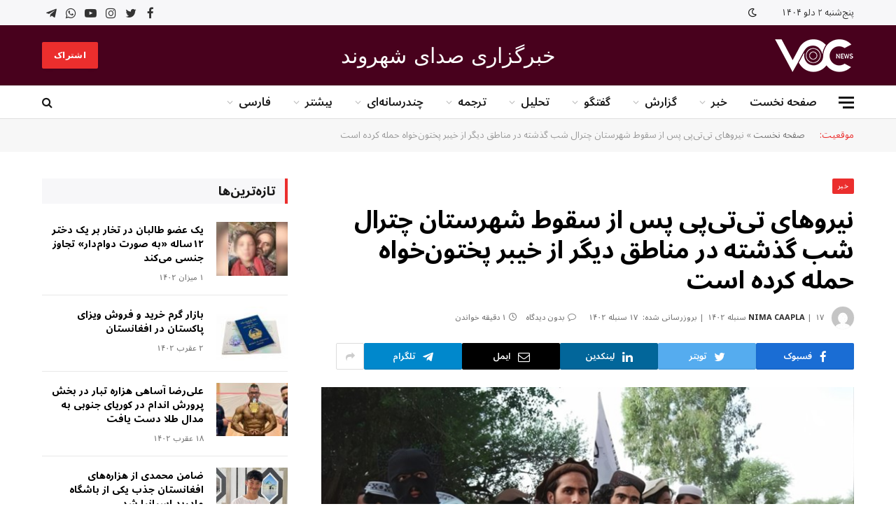

--- FILE ---
content_type: text/html; charset=UTF-8
request_url: https://www.voc-news.com/2023/09/08/after-the-fall-of-chitral-last-night-ttp-forces-attacked-other-areas-of-khyber-pakhtunkhwa/
body_size: 38500
content:

<!DOCTYPE html>
<html dir="rtl" lang="fa-AF" class="s-light site-s-light">

<head>

	<meta charset="UTF-8" />
	<meta name="viewport" content="width=device-width, initial-scale=1" />
	<meta name='robots' content='index, follow, max-image-preview:large, max-snippet:-1, max-video-preview:-1' />

	<!-- This site is optimized with the Yoast SEO plugin v20.12 - https://yoast.com/wordpress/plugins/seo/ -->
	<title>نیروهای تی‌تی‌پی‌ پس از سقوط شهرستان چترال شب گذشته در مناطق دیگر از خیبر پختون‌خواه حمله کرده است - خبرگزاری صدای شهروند</title><link rel="preload" as="image" imagesrcset="https://www.voc-news.com/wp-content/uploads/2023/07/terrorist.jpg 756w, https://www.voc-news.com/wp-content/uploads/2023/07/terrorist-300x150.jpg 300w, https://www.voc-news.com/wp-content/uploads/2023/07/terrorist-150x75.jpg 150w, https://www.voc-news.com/wp-content/uploads/2023/07/terrorist-450x225.jpg 450w" imagesizes="(max-width: 768px) 100vw, 768px" /><link rel="preload" as="font" href="https://www.voc-news.com/wp-content/themes/smart-mag/css/icons/fonts/ts-icons.woff2?v2.4" type="font/woff2" crossorigin="anonymous" />
	<link rel="canonical" href="https://www.voc-news.com/2023/09/08/after-the-fall-of-chitral-last-night-ttp-forces-attacked-other-areas-of-khyber-pakhtunkhwa/" />
	<meta property="og:locale" content="en_US" />
	<meta property="og:type" content="article" />
	<meta property="og:title" content="نیروهای تی‌تی‌پی‌ پس از سقوط شهرستان چترال شب گذشته در مناطق دیگر از خیبر پختون‌خواه حمله کرده است - خبرگزاری صدای شهروند" />
	<meta property="og:description" content="به‌نقل از منابع محلی، شب گذشته افراد گروه تی‌تی‌پی در منطقه دره اسماعیل‌خان خیبر‌ پختون‌خواه حمله کرده‌اند. منابعی از ایالت خیبر پختون‌خواه در کشور پاکستان امروز جمعه(۱۷سنبله/۸سپتامبر) به رسانه‌ها گزارش کرده است که نیرو‌های تی‌تی‌پی‌ پس از سقوط شهرستان «چترال» به‌دست این گروه، شب گذشته در منطقه دره اسماعیل‌خان ایالت خیبر پختون‌خواه حمله کرده‌اند. تی‌تی‌پی" />
	<meta property="og:url" content="https://www.voc-news.com/2023/09/08/after-the-fall-of-chitral-last-night-ttp-forces-attacked-other-areas-of-khyber-pakhtunkhwa/" />
	<meta property="og:site_name" content="خبرگزاری صدای شهروند" />
	<meta property="article:publisher" content="https://www.facebook.com/SadaeShahrwandnews" />
	<meta property="article:published_time" content="2023-09-08T07:32:59+00:00" />
	<meta property="article:modified_time" content="2023-09-08T07:33:00+00:00" />
	<meta property="og:image" content="https://www.voc-news.com/wp-content/uploads/2023/07/terrorist.jpg" />
	<meta property="og:image:width" content="756" />
	<meta property="og:image:height" content="378" />
	<meta property="og:image:type" content="image/jpeg" />
	<meta name="author" content="Nima Caapla" />
	<meta name="twitter:card" content="summary_large_image" />
	<meta name="twitter:creator" content="@VOC__News" />
	<meta name="twitter:site" content="@VOC__News" />
	<meta name="twitter:label1" content="Written by" />
	<meta name="twitter:data1" content="Nima Caapla" />
	<script type="application/ld+json" class="yoast-schema-graph">{"@context":"https://schema.org","@graph":[{"@type":"Article","@id":"https://www.voc-news.com/2023/09/08/after-the-fall-of-chitral-last-night-ttp-forces-attacked-other-areas-of-khyber-pakhtunkhwa/#article","isPartOf":{"@id":"https://www.voc-news.com/2023/09/08/after-the-fall-of-chitral-last-night-ttp-forces-attacked-other-areas-of-khyber-pakhtunkhwa/"},"author":{"name":"Nima Caapla","@id":"https://www.voc-news.com/#/schema/person/52ec66ff45f16e7c7bead42282d177f4"},"headline":"نیروهای تی‌تی‌پی‌ پس از سقوط شهرستان چترال شب گذشته در مناطق دیگر از خیبر پختون‌خواه حمله کرده است","datePublished":"2023-09-08T07:32:59+00:00","dateModified":"2023-09-08T07:33:00+00:00","mainEntityOfPage":{"@id":"https://www.voc-news.com/2023/09/08/after-the-fall-of-chitral-last-night-ttp-forces-attacked-other-areas-of-khyber-pakhtunkhwa/"},"wordCount":0,"commentCount":0,"publisher":{"@id":"https://www.voc-news.com/#organization"},"image":{"@id":"https://www.voc-news.com/2023/09/08/after-the-fall-of-chitral-last-night-ttp-forces-attacked-other-areas-of-khyber-pakhtunkhwa/#primaryimage"},"thumbnailUrl":"https://www.voc-news.com/wp-content/uploads/2023/07/terrorist.jpg","articleSection":["خبر","منطقه"],"inLanguage":"fa-AF","potentialAction":[{"@type":"CommentAction","name":"Comment","target":["https://www.voc-news.com/2023/09/08/after-the-fall-of-chitral-last-night-ttp-forces-attacked-other-areas-of-khyber-pakhtunkhwa/#respond"]}]},{"@type":"WebPage","@id":"https://www.voc-news.com/2023/09/08/after-the-fall-of-chitral-last-night-ttp-forces-attacked-other-areas-of-khyber-pakhtunkhwa/","url":"https://www.voc-news.com/2023/09/08/after-the-fall-of-chitral-last-night-ttp-forces-attacked-other-areas-of-khyber-pakhtunkhwa/","name":"نیروهای تی‌تی‌پی‌ پس از سقوط شهرستان چترال شب گذشته در مناطق دیگر از خیبر پختون‌خواه حمله کرده است - خبرگزاری صدای شهروند","isPartOf":{"@id":"https://www.voc-news.com/#website"},"primaryImageOfPage":{"@id":"https://www.voc-news.com/2023/09/08/after-the-fall-of-chitral-last-night-ttp-forces-attacked-other-areas-of-khyber-pakhtunkhwa/#primaryimage"},"image":{"@id":"https://www.voc-news.com/2023/09/08/after-the-fall-of-chitral-last-night-ttp-forces-attacked-other-areas-of-khyber-pakhtunkhwa/#primaryimage"},"thumbnailUrl":"https://www.voc-news.com/wp-content/uploads/2023/07/terrorist.jpg","datePublished":"2023-09-08T07:32:59+00:00","dateModified":"2023-09-08T07:33:00+00:00","breadcrumb":{"@id":"https://www.voc-news.com/2023/09/08/after-the-fall-of-chitral-last-night-ttp-forces-attacked-other-areas-of-khyber-pakhtunkhwa/#breadcrumb"},"inLanguage":"fa-AF","potentialAction":[{"@type":"ReadAction","target":["https://www.voc-news.com/2023/09/08/after-the-fall-of-chitral-last-night-ttp-forces-attacked-other-areas-of-khyber-pakhtunkhwa/"]}]},{"@type":"ImageObject","inLanguage":"fa-AF","@id":"https://www.voc-news.com/2023/09/08/after-the-fall-of-chitral-last-night-ttp-forces-attacked-other-areas-of-khyber-pakhtunkhwa/#primaryimage","url":"https://www.voc-news.com/wp-content/uploads/2023/07/terrorist.jpg","contentUrl":"https://www.voc-news.com/wp-content/uploads/2023/07/terrorist.jpg","width":756,"height":378},{"@type":"BreadcrumbList","@id":"https://www.voc-news.com/2023/09/08/after-the-fall-of-chitral-last-night-ttp-forces-attacked-other-areas-of-khyber-pakhtunkhwa/#breadcrumb","itemListElement":[{"@type":"ListItem","position":1,"name":"صفحه نخست","item":"https://www.voc-news.com/"},{"@type":"ListItem","position":2,"name":"نیروهای تی‌تی‌پی‌ پس از سقوط شهرستان چترال شب گذشته در مناطق دیگر از خیبر پختون‌خواه حمله کرده است"}]},{"@type":"WebSite","@id":"https://www.voc-news.com/#website","url":"https://www.voc-news.com/","name":"خبرگزاری صدای شهروند","description":"صدای مردم افغانستان","publisher":{"@id":"https://www.voc-news.com/#organization"},"potentialAction":[{"@type":"SearchAction","target":{"@type":"EntryPoint","urlTemplate":"https://www.voc-news.com/?s={search_term_string}"},"query-input":"required name=search_term_string"}],"inLanguage":"fa-AF"},{"@type":"Organization","@id":"https://www.voc-news.com/#organization","name":"خبرگزاری صدای شهروند","url":"https://www.voc-news.com/","logo":{"@type":"ImageObject","inLanguage":"fa-AF","@id":"https://www.voc-news.com/#/schema/logo/image/","url":"https://www.voc-news.com/wp-content/uploads/2023/05/logo-black-mobile.png","contentUrl":"https://www.voc-news.com/wp-content/uploads/2023/05/logo-black-mobile.png","width":762,"height":762,"caption":"خبرگزاری صدای شهروند"},"image":{"@id":"https://www.voc-news.com/#/schema/logo/image/"},"sameAs":["https://www.facebook.com/SadaeShahrwandnews","https://twitter.com/VOC__News","https://www.instagram.com/voc__news","https://www.youtube.com/@VOC__News"]},{"@type":"Person","@id":"https://www.voc-news.com/#/schema/person/52ec66ff45f16e7c7bead42282d177f4","name":"Nima Caapla","image":{"@type":"ImageObject","inLanguage":"fa-AF","@id":"https://www.voc-news.com/#/schema/person/image/","url":"https://secure.gravatar.com/avatar/595563276282911d52bad4236ab31c72?s=96&d=mm&r=g","contentUrl":"https://secure.gravatar.com/avatar/595563276282911d52bad4236ab31c72?s=96&d=mm&r=g","caption":"Nima Caapla"},"url":"https://www.voc-news.com/author/nimacaapla/"}]}</script>
	<!-- / Yoast SEO plugin. -->


<link rel='dns-prefetch' href='//www.voc-news.com' />
<link rel='dns-prefetch' href='//www.googletagmanager.com' />
<link rel='dns-prefetch' href='//stats.wp.com' />
<link rel='dns-prefetch' href='//fonts.googleapis.com' />
<link rel="alternate" type="application/rss+xml" title="خبرگزاری صدای شهروند &raquo; خوراک" href="https://www.voc-news.com/feed/" />
<link rel="alternate" type="application/rss+xml" title="خبرگزاری صدای شهروند &raquo; خوراک دیدگاه‌ها" href="https://www.voc-news.com/comments/feed/" />
<link rel="alternate" type="application/rss+xml" title="خبرگزاری صدای شهروند &raquo; نیروهای تی‌تی‌پی‌ پس از سقوط شهرستان چترال شب گذشته در مناطق دیگر از خیبر پختون‌خواه حمله کرده است خوراک دیدگاه‌ها" href="https://www.voc-news.com/2023/09/08/after-the-fall-of-chitral-last-night-ttp-forces-attacked-other-areas-of-khyber-pakhtunkhwa/feed/" />
<script type="text/javascript">
window._wpemojiSettings = {"baseUrl":"https:\/\/s.w.org\/images\/core\/emoji\/14.0.0\/72x72\/","ext":".png","svgUrl":"https:\/\/s.w.org\/images\/core\/emoji\/14.0.0\/svg\/","svgExt":".svg","source":{"concatemoji":"https:\/\/www.voc-news.com\/wp-includes\/js\/wp-emoji-release.min.js?ver=6.3.7"}};
/*! This file is auto-generated */
!function(i,n){var o,s,e;function c(e){try{var t={supportTests:e,timestamp:(new Date).valueOf()};sessionStorage.setItem(o,JSON.stringify(t))}catch(e){}}function p(e,t,n){e.clearRect(0,0,e.canvas.width,e.canvas.height),e.fillText(t,0,0);var t=new Uint32Array(e.getImageData(0,0,e.canvas.width,e.canvas.height).data),r=(e.clearRect(0,0,e.canvas.width,e.canvas.height),e.fillText(n,0,0),new Uint32Array(e.getImageData(0,0,e.canvas.width,e.canvas.height).data));return t.every(function(e,t){return e===r[t]})}function u(e,t,n){switch(t){case"flag":return n(e,"\ud83c\udff3\ufe0f\u200d\u26a7\ufe0f","\ud83c\udff3\ufe0f\u200b\u26a7\ufe0f")?!1:!n(e,"\ud83c\uddfa\ud83c\uddf3","\ud83c\uddfa\u200b\ud83c\uddf3")&&!n(e,"\ud83c\udff4\udb40\udc67\udb40\udc62\udb40\udc65\udb40\udc6e\udb40\udc67\udb40\udc7f","\ud83c\udff4\u200b\udb40\udc67\u200b\udb40\udc62\u200b\udb40\udc65\u200b\udb40\udc6e\u200b\udb40\udc67\u200b\udb40\udc7f");case"emoji":return!n(e,"\ud83e\udef1\ud83c\udffb\u200d\ud83e\udef2\ud83c\udfff","\ud83e\udef1\ud83c\udffb\u200b\ud83e\udef2\ud83c\udfff")}return!1}function f(e,t,n){var r="undefined"!=typeof WorkerGlobalScope&&self instanceof WorkerGlobalScope?new OffscreenCanvas(300,150):i.createElement("canvas"),a=r.getContext("2d",{willReadFrequently:!0}),o=(a.textBaseline="top",a.font="600 32px Arial",{});return e.forEach(function(e){o[e]=t(a,e,n)}),o}function t(e){var t=i.createElement("script");t.src=e,t.defer=!0,i.head.appendChild(t)}"undefined"!=typeof Promise&&(o="wpEmojiSettingsSupports",s=["flag","emoji"],n.supports={everything:!0,everythingExceptFlag:!0},e=new Promise(function(e){i.addEventListener("DOMContentLoaded",e,{once:!0})}),new Promise(function(t){var n=function(){try{var e=JSON.parse(sessionStorage.getItem(o));if("object"==typeof e&&"number"==typeof e.timestamp&&(new Date).valueOf()<e.timestamp+604800&&"object"==typeof e.supportTests)return e.supportTests}catch(e){}return null}();if(!n){if("undefined"!=typeof Worker&&"undefined"!=typeof OffscreenCanvas&&"undefined"!=typeof URL&&URL.createObjectURL&&"undefined"!=typeof Blob)try{var e="postMessage("+f.toString()+"("+[JSON.stringify(s),u.toString(),p.toString()].join(",")+"));",r=new Blob([e],{type:"text/javascript"}),a=new Worker(URL.createObjectURL(r),{name:"wpTestEmojiSupports"});return void(a.onmessage=function(e){c(n=e.data),a.terminate(),t(n)})}catch(e){}c(n=f(s,u,p))}t(n)}).then(function(e){for(var t in e)n.supports[t]=e[t],n.supports.everything=n.supports.everything&&n.supports[t],"flag"!==t&&(n.supports.everythingExceptFlag=n.supports.everythingExceptFlag&&n.supports[t]);n.supports.everythingExceptFlag=n.supports.everythingExceptFlag&&!n.supports.flag,n.DOMReady=!1,n.readyCallback=function(){n.DOMReady=!0}}).then(function(){return e}).then(function(){var e;n.supports.everything||(n.readyCallback(),(e=n.source||{}).concatemoji?t(e.concatemoji):e.wpemoji&&e.twemoji&&(t(e.twemoji),t(e.wpemoji)))}))}((window,document),window._wpemojiSettings);
</script>
<style type="text/css">
img.wp-smiley,
img.emoji {
	display: inline !important;
	border: none !important;
	box-shadow: none !important;
	height: 1em !important;
	width: 1em !important;
	margin: 0 0.07em !important;
	vertical-align: -0.1em !important;
	background: none !important;
	padding: 0 !important;
}
</style>
	<link rel='stylesheet' id='wp-block-library-rtl-css' href='https://www.voc-news.com/wp-includes/css/dist/block-library/style-rtl.min.css?ver=6.3.7' type='text/css' media='all' />
<style id='wp-block-library-inline-css' type='text/css'>
.has-text-align-justify{text-align:justify;}
</style>
<style id='wpsh-blocks-aparat-style-inline-css' type='text/css'>
.h_iframe-aparat_embed_frame{position:relative}.h_iframe-aparat_embed_frame .ratio{display:block;width:100%;height:auto}.h_iframe-aparat_embed_frame iframe{position:absolute;top:0;left:0;width:100%;height:100%}.wpsh-blocks_aparat{width:100%;clear:both;overflow:auto;display:block;position:relative;padding:30px 0}.wpsh-blocks_aparat_align_center .h_iframe-aparat_embed_frame{margin:0 auto}.wpsh-blocks_aparat_align_left .h_iframe-aparat_embed_frame{margin-right:30%}.wpsh-blocks_aparat_size_small .h_iframe-aparat_embed_frame{max-width:420px}.wpsh-blocks_aparat_size_big .h_iframe-aparat_embed_frame{max-width:720px}

</style>
<style id='wpsh-blocks-justify-style-inline-css' type='text/css'>
.wp-block-wpsh-blocks-justify,.wpsh-blocks_justify{text-align:justify !important}.wpsh-blocks_justify_ltr{direction:ltr !important}.wpsh-blocks_justify_rtl{direction:rtl !important}

</style>
<style id='wpsh-blocks-shamsi-style-inline-css' type='text/css'>
.wpsh-blocks_shamsi_align_center{text-align:center !important}.wpsh-blocks_shamsi_align_right{text-align:right !important}.wpsh-blocks_shamsi_align_left{text-align:left !important}

</style>
<link rel='stylesheet' id='mediaelement-css' href='https://www.voc-news.com/wp-includes/js/mediaelement/mediaelementplayer-legacy.min.css?ver=4.2.17' type='text/css' media='all' />
<link rel='stylesheet' id='wp-mediaelement-css' href='https://www.voc-news.com/wp-includes/js/mediaelement/wp-mediaelement.min.css?ver=6.3.7' type='text/css' media='all' />
<style id='jetpack-sharing-buttons-style-inline-css' type='text/css'>
.jetpack-sharing-buttons__services-list{display:flex;flex-direction:row;flex-wrap:wrap;gap:0;list-style-type:none;margin:5px;padding:0}.jetpack-sharing-buttons__services-list.has-small-icon-size{font-size:12px}.jetpack-sharing-buttons__services-list.has-normal-icon-size{font-size:16px}.jetpack-sharing-buttons__services-list.has-large-icon-size{font-size:24px}.jetpack-sharing-buttons__services-list.has-huge-icon-size{font-size:36px}@media print{.jetpack-sharing-buttons__services-list{display:none!important}}.editor-styles-wrapper .wp-block-jetpack-sharing-buttons{gap:0;padding-inline-start:0}ul.jetpack-sharing-buttons__services-list.has-background{padding:1.25em 2.375em}
</style>
<style id='classic-theme-styles-inline-css' type='text/css'>
/*! This file is auto-generated */
.wp-block-button__link{color:#fff;background-color:#32373c;border-radius:9999px;box-shadow:none;text-decoration:none;padding:calc(.667em + 2px) calc(1.333em + 2px);font-size:1.125em}.wp-block-file__button{background:#32373c;color:#fff;text-decoration:none}
</style>
<style id='global-styles-inline-css' type='text/css'>
body{--wp--preset--color--black: #000000;--wp--preset--color--cyan-bluish-gray: #abb8c3;--wp--preset--color--white: #ffffff;--wp--preset--color--pale-pink: #f78da7;--wp--preset--color--vivid-red: #cf2e2e;--wp--preset--color--luminous-vivid-orange: #ff6900;--wp--preset--color--luminous-vivid-amber: #fcb900;--wp--preset--color--light-green-cyan: #7bdcb5;--wp--preset--color--vivid-green-cyan: #00d084;--wp--preset--color--pale-cyan-blue: #8ed1fc;--wp--preset--color--vivid-cyan-blue: #0693e3;--wp--preset--color--vivid-purple: #9b51e0;--wp--preset--gradient--vivid-cyan-blue-to-vivid-purple: linear-gradient(135deg,rgba(6,147,227,1) 0%,rgb(155,81,224) 100%);--wp--preset--gradient--light-green-cyan-to-vivid-green-cyan: linear-gradient(135deg,rgb(122,220,180) 0%,rgb(0,208,130) 100%);--wp--preset--gradient--luminous-vivid-amber-to-luminous-vivid-orange: linear-gradient(135deg,rgba(252,185,0,1) 0%,rgba(255,105,0,1) 100%);--wp--preset--gradient--luminous-vivid-orange-to-vivid-red: linear-gradient(135deg,rgba(255,105,0,1) 0%,rgb(207,46,46) 100%);--wp--preset--gradient--very-light-gray-to-cyan-bluish-gray: linear-gradient(135deg,rgb(238,238,238) 0%,rgb(169,184,195) 100%);--wp--preset--gradient--cool-to-warm-spectrum: linear-gradient(135deg,rgb(74,234,220) 0%,rgb(151,120,209) 20%,rgb(207,42,186) 40%,rgb(238,44,130) 60%,rgb(251,105,98) 80%,rgb(254,248,76) 100%);--wp--preset--gradient--blush-light-purple: linear-gradient(135deg,rgb(255,206,236) 0%,rgb(152,150,240) 100%);--wp--preset--gradient--blush-bordeaux: linear-gradient(135deg,rgb(254,205,165) 0%,rgb(254,45,45) 50%,rgb(107,0,62) 100%);--wp--preset--gradient--luminous-dusk: linear-gradient(135deg,rgb(255,203,112) 0%,rgb(199,81,192) 50%,rgb(65,88,208) 100%);--wp--preset--gradient--pale-ocean: linear-gradient(135deg,rgb(255,245,203) 0%,rgb(182,227,212) 50%,rgb(51,167,181) 100%);--wp--preset--gradient--electric-grass: linear-gradient(135deg,rgb(202,248,128) 0%,rgb(113,206,126) 100%);--wp--preset--gradient--midnight: linear-gradient(135deg,rgb(2,3,129) 0%,rgb(40,116,252) 100%);--wp--preset--font-size--small: 13px;--wp--preset--font-size--medium: 20px;--wp--preset--font-size--large: 36px;--wp--preset--font-size--x-large: 42px;--wp--preset--spacing--20: 0.44rem;--wp--preset--spacing--30: 0.67rem;--wp--preset--spacing--40: 1rem;--wp--preset--spacing--50: 1.5rem;--wp--preset--spacing--60: 2.25rem;--wp--preset--spacing--70: 3.38rem;--wp--preset--spacing--80: 5.06rem;--wp--preset--shadow--natural: 6px 6px 9px rgba(0, 0, 0, 0.2);--wp--preset--shadow--deep: 12px 12px 50px rgba(0, 0, 0, 0.4);--wp--preset--shadow--sharp: 6px 6px 0px rgba(0, 0, 0, 0.2);--wp--preset--shadow--outlined: 6px 6px 0px -3px rgba(255, 255, 255, 1), 6px 6px rgba(0, 0, 0, 1);--wp--preset--shadow--crisp: 6px 6px 0px rgba(0, 0, 0, 1);}:where(.is-layout-flex){gap: 0.5em;}:where(.is-layout-grid){gap: 0.5em;}body .is-layout-flow > .alignleft{float: left;margin-inline-start: 0;margin-inline-end: 2em;}body .is-layout-flow > .alignright{float: right;margin-inline-start: 2em;margin-inline-end: 0;}body .is-layout-flow > .aligncenter{margin-left: auto !important;margin-right: auto !important;}body .is-layout-constrained > .alignleft{float: left;margin-inline-start: 0;margin-inline-end: 2em;}body .is-layout-constrained > .alignright{float: right;margin-inline-start: 2em;margin-inline-end: 0;}body .is-layout-constrained > .aligncenter{margin-left: auto !important;margin-right: auto !important;}body .is-layout-constrained > :where(:not(.alignleft):not(.alignright):not(.alignfull)){max-width: var(--wp--style--global--content-size);margin-left: auto !important;margin-right: auto !important;}body .is-layout-constrained > .alignwide{max-width: var(--wp--style--global--wide-size);}body .is-layout-flex{display: flex;}body .is-layout-flex{flex-wrap: wrap;align-items: center;}body .is-layout-flex > *{margin: 0;}body .is-layout-grid{display: grid;}body .is-layout-grid > *{margin: 0;}:where(.wp-block-columns.is-layout-flex){gap: 2em;}:where(.wp-block-columns.is-layout-grid){gap: 2em;}:where(.wp-block-post-template.is-layout-flex){gap: 1.25em;}:where(.wp-block-post-template.is-layout-grid){gap: 1.25em;}.has-black-color{color: var(--wp--preset--color--black) !important;}.has-cyan-bluish-gray-color{color: var(--wp--preset--color--cyan-bluish-gray) !important;}.has-white-color{color: var(--wp--preset--color--white) !important;}.has-pale-pink-color{color: var(--wp--preset--color--pale-pink) !important;}.has-vivid-red-color{color: var(--wp--preset--color--vivid-red) !important;}.has-luminous-vivid-orange-color{color: var(--wp--preset--color--luminous-vivid-orange) !important;}.has-luminous-vivid-amber-color{color: var(--wp--preset--color--luminous-vivid-amber) !important;}.has-light-green-cyan-color{color: var(--wp--preset--color--light-green-cyan) !important;}.has-vivid-green-cyan-color{color: var(--wp--preset--color--vivid-green-cyan) !important;}.has-pale-cyan-blue-color{color: var(--wp--preset--color--pale-cyan-blue) !important;}.has-vivid-cyan-blue-color{color: var(--wp--preset--color--vivid-cyan-blue) !important;}.has-vivid-purple-color{color: var(--wp--preset--color--vivid-purple) !important;}.has-black-background-color{background-color: var(--wp--preset--color--black) !important;}.has-cyan-bluish-gray-background-color{background-color: var(--wp--preset--color--cyan-bluish-gray) !important;}.has-white-background-color{background-color: var(--wp--preset--color--white) !important;}.has-pale-pink-background-color{background-color: var(--wp--preset--color--pale-pink) !important;}.has-vivid-red-background-color{background-color: var(--wp--preset--color--vivid-red) !important;}.has-luminous-vivid-orange-background-color{background-color: var(--wp--preset--color--luminous-vivid-orange) !important;}.has-luminous-vivid-amber-background-color{background-color: var(--wp--preset--color--luminous-vivid-amber) !important;}.has-light-green-cyan-background-color{background-color: var(--wp--preset--color--light-green-cyan) !important;}.has-vivid-green-cyan-background-color{background-color: var(--wp--preset--color--vivid-green-cyan) !important;}.has-pale-cyan-blue-background-color{background-color: var(--wp--preset--color--pale-cyan-blue) !important;}.has-vivid-cyan-blue-background-color{background-color: var(--wp--preset--color--vivid-cyan-blue) !important;}.has-vivid-purple-background-color{background-color: var(--wp--preset--color--vivid-purple) !important;}.has-black-border-color{border-color: var(--wp--preset--color--black) !important;}.has-cyan-bluish-gray-border-color{border-color: var(--wp--preset--color--cyan-bluish-gray) !important;}.has-white-border-color{border-color: var(--wp--preset--color--white) !important;}.has-pale-pink-border-color{border-color: var(--wp--preset--color--pale-pink) !important;}.has-vivid-red-border-color{border-color: var(--wp--preset--color--vivid-red) !important;}.has-luminous-vivid-orange-border-color{border-color: var(--wp--preset--color--luminous-vivid-orange) !important;}.has-luminous-vivid-amber-border-color{border-color: var(--wp--preset--color--luminous-vivid-amber) !important;}.has-light-green-cyan-border-color{border-color: var(--wp--preset--color--light-green-cyan) !important;}.has-vivid-green-cyan-border-color{border-color: var(--wp--preset--color--vivid-green-cyan) !important;}.has-pale-cyan-blue-border-color{border-color: var(--wp--preset--color--pale-cyan-blue) !important;}.has-vivid-cyan-blue-border-color{border-color: var(--wp--preset--color--vivid-cyan-blue) !important;}.has-vivid-purple-border-color{border-color: var(--wp--preset--color--vivid-purple) !important;}.has-vivid-cyan-blue-to-vivid-purple-gradient-background{background: var(--wp--preset--gradient--vivid-cyan-blue-to-vivid-purple) !important;}.has-light-green-cyan-to-vivid-green-cyan-gradient-background{background: var(--wp--preset--gradient--light-green-cyan-to-vivid-green-cyan) !important;}.has-luminous-vivid-amber-to-luminous-vivid-orange-gradient-background{background: var(--wp--preset--gradient--luminous-vivid-amber-to-luminous-vivid-orange) !important;}.has-luminous-vivid-orange-to-vivid-red-gradient-background{background: var(--wp--preset--gradient--luminous-vivid-orange-to-vivid-red) !important;}.has-very-light-gray-to-cyan-bluish-gray-gradient-background{background: var(--wp--preset--gradient--very-light-gray-to-cyan-bluish-gray) !important;}.has-cool-to-warm-spectrum-gradient-background{background: var(--wp--preset--gradient--cool-to-warm-spectrum) !important;}.has-blush-light-purple-gradient-background{background: var(--wp--preset--gradient--blush-light-purple) !important;}.has-blush-bordeaux-gradient-background{background: var(--wp--preset--gradient--blush-bordeaux) !important;}.has-luminous-dusk-gradient-background{background: var(--wp--preset--gradient--luminous-dusk) !important;}.has-pale-ocean-gradient-background{background: var(--wp--preset--gradient--pale-ocean) !important;}.has-electric-grass-gradient-background{background: var(--wp--preset--gradient--electric-grass) !important;}.has-midnight-gradient-background{background: var(--wp--preset--gradient--midnight) !important;}.has-small-font-size{font-size: var(--wp--preset--font-size--small) !important;}.has-medium-font-size{font-size: var(--wp--preset--font-size--medium) !important;}.has-large-font-size{font-size: var(--wp--preset--font-size--large) !important;}.has-x-large-font-size{font-size: var(--wp--preset--font-size--x-large) !important;}
.wp-block-navigation a:where(:not(.wp-element-button)){color: inherit;}
:where(.wp-block-post-template.is-layout-flex){gap: 1.25em;}:where(.wp-block-post-template.is-layout-grid){gap: 1.25em;}
:where(.wp-block-columns.is-layout-flex){gap: 2em;}:where(.wp-block-columns.is-layout-grid){gap: 2em;}
.wp-block-pullquote{font-size: 1.5em;line-height: 1.6;}
</style>
<link rel='stylesheet' id='contact-form-7-css' href='https://www.voc-news.com/wp-content/plugins/contact-form-7/includes/css/styles.css?ver=5.8' type='text/css' media='all' />
<link rel='stylesheet' id='contact-form-7-rtl-css' href='https://www.voc-news.com/wp-content/plugins/contact-form-7/includes/css/styles-rtl.css?ver=5.8' type='text/css' media='all' />
<link rel='stylesheet' id='smartmag-core-css' href='https://www.voc-news.com/wp-content/themes/smart-mag/css/rtl/rtl.css?ver=9.2.0' type='text/css' media='all' />
<style id='smartmag-core-inline-css' type='text/css'>
:root { --c-main: #eb2e2d;
--c-main-rgb: 235,46,45;
--c-headings: #000000;
--text-font: "Noto Sans Arabic", system-ui, -apple-system, "Segoe UI", Arial, sans-serif;
--body-font: "Noto Sans Arabic", system-ui, -apple-system, "Segoe UI", Arial, sans-serif;
--ui-font: "Noto Sans Arabic", system-ui, -apple-system, "Segoe UI", Arial, sans-serif;
--title-font: "Noto Sans Arabic", system-ui, -apple-system, "Segoe UI", Arial, sans-serif;
--h-font: "Noto Sans Arabic", system-ui, -apple-system, "Segoe UI", Arial, sans-serif;
--title-font: "Noto Sans Arabic", system-ui, -apple-system, "Segoe UI", Arial, sans-serif;
--h-font: "Noto Sans Arabic", system-ui, -apple-system, "Segoe UI", Arial, sans-serif;
--title-size-xs: 14px;
--title-size-s: 16px;
--title-size-m: 18px;
--main-width: 1160px;
--wrap-padding: 36px;
--c-post-meta: #7a7a7a;
--c-excerpts: #2b2b2b;
--excerpt-size: 14px; }
.post-title:not(._) { font-weight: bold; }
:root { --sidebar-pad: 30px; --sidebar-sep-pad: 30px; }
.smart-head-main .smart-head-top { --head-h: 36px; background-color: #f7f7f9; }
.s-dark .smart-head-main .smart-head-top,
.smart-head-main .s-dark.smart-head-top { background-color: #160500; }
.smart-head-main .smart-head-mid { --head-h: 86px; background-color: #48011d; border-bottom-width: 0px; }
.smart-head-main .smart-head-bot { --head-h: 48px; background-color: #ffffff; }
.s-dark .smart-head-main .smart-head-bot,
.smart-head-main .s-dark.smart-head-bot { background-color: #151516; }
.smart-head-main .smart-head-bot { border-top-width: 1px; border-top-color: #e8e8e8; border-bottom-width: 1px; border-bottom-color: #dedede; }
.navigation-main .menu > li > a { font-family: "Noto Sans Arabic", system-ui, -apple-system, "Segoe UI", Arial, sans-serif; font-size: 16px; font-weight: 600; }
.navigation-main .menu > li li a { font-size: 13px; }
.navigation-main { --nav-items-space: 16px; margin-left: calc(-1 * var(--nav-items-space)); }
.smart-head-mobile .smart-head-mid { border-top-width: 3px; }
.mobile-menu { font-size: 15px; }
.smart-head-main .spc-social { --spc-social-fs: 17px; --spc-social-size: 37px; }
.smart-head-main .hamburger-icon { width: 22px; }
.smart-head .ts-button1 { font-family: "calibri", system-ui, -apple-system, "Segoe UI", Arial, sans-serif; }
.trending-ticker .heading { font-size: 13.8px; font-weight: 600; letter-spacing: .02em; margin-right: 30px; }
.trending-ticker .post-link { font-size: 13.8px; }
.trending-ticker { --max-width: 500px; }
.smart-head .h-text { font-family: "calibri", system-ui, -apple-system, "Segoe UI", Arial, sans-serif; font-size: 30px; color: #ffffff; }
.post-meta .meta-item, .post-meta .text-in { font-size: 11px; font-weight: 500; text-transform: uppercase; }
.post-meta .text-in, .post-meta .post-cat > a { font-size: 12px; }
.post-meta .post-cat > a { font-weight: bold; text-transform: uppercase; letter-spacing: -0.01em; }
.post-meta .post-author > a { font-weight: bold; text-transform: uppercase; }
.s-light .block-wrap.s-dark { --c-post-meta: var(--c-contrast-450); }
.s-dark { --c-post-meta: #ffffff; }
.post-meta .post-author > a { color: #2b2b2b; }
.s-dark .post-meta .post-author > a { color: #ffffff; }
.s-dark .post-meta .post-cat > a { color: #ffffff; }
.post-meta { --p-meta-sep: "|"; }
.l-post .excerpt { font-weight: normal; }
.cat-labels .category { font-size: 10px; font-weight: 500; letter-spacing: 0.05em; border-radius: 2px; }
.block-head-b .heading { text-transform: uppercase; color: #2b2b2b; }
.block-head-c .heading { font-size: 16px; }
.block-head-c { --space-below: 20px; --line-weight: 5px; --c-line: var(--c-main); --border-weight: 2px; --c-border: var(--c-main); }
.block-head-c .heading { color: var(--c-main); }
.block-head-c2 .heading { font-family: "Work Sans", system-ui, -apple-system, "Segoe UI", Arial, sans-serif; font-size: 20px; font-weight: 600; }
.block-head-c2 { --line-weight: 3px; }
.block-head-d .heading { font-size: 16px; }
.block-head-d { --space-below: 20px; --line-weight: 0px; }
.block-head-e2 .heading { text-transform: uppercase; }
.block-head-f { --c-border: #ffffff; }
.block-head-h { --border-weight: 2px; }
.block-head-i .heading { font-size: 18px; font-weight: bold; line-height: 2; letter-spacing: -0.01em; }
.block-head-i { background-color: #f7f7f9; padding-left: 15px; }
.s-dark .read-more-basic { color: #ffffff; }
.loop-grid .ratio-is-custom { padding-bottom: calc(100% / 1.68); }
.has-nums-a .l-post .post-title:before,
.has-nums-b .l-post .content:before { font-size: 30px; font-weight: normal; }
.has-nums-c .l-post .post-title:before,
.has-nums-c .l-post .content:before { font-size: 18px; font-weight: bold; }
.loop-list .ratio-is-custom { padding-bottom: calc(100% / 1.575); }
.loop-list .post-title { font-size: 20px; font-weight: 800; }
.list-post { --list-p-media-width: 44%; --list-p-media-max-width: 85%; }
.list-post .media:not(i) { --list-p-media-max-width: 44%; }
.loop-overlay .post-title { font-size: 24px; }
.loop-small .media:not(i) { max-width: 102px; }
.single .featured .ratio-is-custom { padding-bottom: calc(100% / 2); }
.a-wrap-1 { background-color: #2d2d2d; }
@media (min-width: 940px) and (max-width: 1200px) { .navigation-main .menu > li > a { font-size: calc(10px + (16px - 10px) * .7); }
.trending-ticker { --max-width: 400px; } }
@media (min-width: 768px) and (max-width: 940px) { .ts-contain, .main { padding-left: 35px; padding-right: 35px; } }
@media (max-width: 767px) { .ts-contain, .main { padding-left: 25px; padding-right: 25px; } }


.term-color-26 { --c-main: #00bccc; }
.navigation .menu-cat-26 { --c-term: #00bccc; }


.term-color-31 { --c-main: #005a90; }
.navigation .menu-cat-31 { --c-term: #005a90; }


.term-color-12 { --c-main: #f2ac09; }
.navigation .menu-cat-12 { --c-term: #f2ac09; }


.term-color-6 { --c-main: #4dd21d; }
.navigation .menu-cat-6 { --c-term: #4dd21d; }


.term-color-22 { --c-main: #e29556; }
.navigation .menu-cat-22 { --c-term: #e29556; }


.term-color-5 { --c-main: #a462be; }
.navigation .menu-cat-5 { --c-term: #a462be; }


.term-color-34 { --c-main: #4dd21d; }
.navigation .menu-cat-34 { --c-term: #4dd21d; }

</style>
<link rel='stylesheet' id='smartmag-magnific-popup-css' href='https://www.voc-news.com/wp-content/themes/smart-mag/css/lightbox.css?ver=9.2.0' type='text/css' media='all' />
<link rel='stylesheet' id='font-awesome4-css' href='https://www.voc-news.com/wp-content/themes/smart-mag/css/fontawesome/css/font-awesome.min.css?ver=9.2.0' type='text/css' media='all' />
<link rel='stylesheet' id='smartmag-icons-css' href='https://www.voc-news.com/wp-content/themes/smart-mag/css/icons/icons.css?ver=9.2.0' type='text/css' media='all' />
<link rel='stylesheet' id='smartmag-gfonts-custom-css' href='https://fonts.googleapis.com/css?family=Noto+Sans+Arabic%3A400%2C500%2C600%2C700%7Ccalibri%3A400%2C500%2C600%2C700%7CWork+Sans%3A600&#038;display=swap' type='text/css' media='all' />
<link rel='stylesheet' id='wpsh-style-css' href='https://www.voc-news.com/wp-content/plugins/wp-shamsi/assets/css/wpsh_custom.css?ver=4.3.3' type='text/css' media='all' />
<script type='text/javascript' src='https://www.voc-news.com/wp-content/plugins/sphere-post-views/assets/js/post-views.js?ver=1.0.1' id='sphere-post-views-js'></script>
<script id="sphere-post-views-js-after" type="text/javascript">
var Sphere_PostViews = {"ajaxUrl":"https:\/\/www.voc-news.com\/wp-admin\/admin-ajax.php?sphere_post_views=1","sampling":0,"samplingRate":10,"repeatCountDelay":0,"postID":16217,"token":"8f99f91703"}
</script>
<script type='text/javascript' src='https://www.voc-news.com/wp-includes/js/jquery/jquery.min.js?ver=3.7.0' id='jquery-core-js'></script>
<script type='text/javascript' src='https://www.voc-news.com/wp-includes/js/jquery/jquery-migrate.min.js?ver=3.4.1' id='jquery-migrate-js'></script>

<!-- Google tag (gtag.js) snippet added by Site Kit -->

<!-- قطعه گوگل آنالیتیکس توسط کیت سایت اضافه شده است -->
<script type='text/javascript' src='https://www.googletagmanager.com/gtag/js?id=GT-TW55RKN8' id='google_gtagjs-js' async></script>
<script id="google_gtagjs-js-after" type="text/javascript">
window.dataLayer = window.dataLayer || [];function gtag(){dataLayer.push(arguments);}
gtag("set","linker",{"domains":["www.voc-news.com"]});
gtag("js", new Date());
gtag("set", "developer_id.dZTNiMT", true);
gtag("config", "GT-TW55RKN8");
</script>

<!-- End Google tag (gtag.js) snippet added by Site Kit -->
<link rel="https://api.w.org/" href="https://www.voc-news.com/wp-json/" /><link rel="alternate" type="application/json" href="https://www.voc-news.com/wp-json/wp/v2/posts/16217" /><link rel="EditURI" type="application/rsd+xml" title="RSD" href="https://www.voc-news.com/xmlrpc.php?rsd" />
<meta name="generator" content="WordPress 6.3.7" />
<link rel='shortlink' href='https://www.voc-news.com/?p=16217' />
<link rel="alternate" type="application/json+oembed" href="https://www.voc-news.com/wp-json/oembed/1.0/embed?url=https%3A%2F%2Fwww.voc-news.com%2F2023%2F09%2F08%2Fafter-the-fall-of-chitral-last-night-ttp-forces-attacked-other-areas-of-khyber-pakhtunkhwa%2F" />
<link rel="alternate" type="text/xml+oembed" href="https://www.voc-news.com/wp-json/oembed/1.0/embed?url=https%3A%2F%2Fwww.voc-news.com%2F2023%2F09%2F08%2Fafter-the-fall-of-chitral-last-night-ttp-forces-attacked-other-areas-of-khyber-pakhtunkhwa%2F&#038;format=xml" />
<meta name="generator" content="Site Kit by Google 1.125.0" />	<style>img#wpstats{display:none}</style>
		<!-- Analytics by WP Statistics v14.6.3 - https://wp-statistics.com/ -->

		<script>
		var BunyadSchemeKey = 'bunyad-scheme';
		(() => {
			const d = document.documentElement;
			const c = d.classList;
			var scheme = localStorage.getItem(BunyadSchemeKey);
			
			if (scheme) {
				d.dataset.origClass = c;
				scheme === 'dark' ? c.remove('s-light', 'site-s-light') : c.remove('s-dark', 'site-s-dark');
				c.add('site-s-' + scheme, 's-' + scheme);
			}
		})();
		</script>
		<meta name="generator" content="Elementor 3.15.3; features: e_dom_optimization, e_optimized_assets_loading, e_optimized_css_loading, additional_custom_breakpoints; settings: css_print_method-external, google_font-enabled, font_display-swap">
<link rel="icon" href="https://www.voc-news.com/wp-content/uploads/2023/05/light-mobile-e1683870977311-150x150.png" sizes="32x32" />
<link rel="icon" href="https://www.voc-news.com/wp-content/uploads/2023/05/light-mobile-300x300.png" sizes="192x192" />
<link rel="apple-touch-icon" href="https://www.voc-news.com/wp-content/uploads/2023/05/light-mobile-300x300.png" />
<meta name="msapplication-TileImage" content="https://www.voc-news.com/wp-content/uploads/2023/05/light-mobile-300x300.png" />
		<style type="text/css" id="wp-custom-css">
			h1.archive-heading{
	display: none;
}
html.s-dark .block-head .heading{
	color: #000 !important;
/* 	display: none; */
}		</style>
		

</head>

<body class="rtl post-template-default single single-post postid-16217 single-format-standard right-sidebar post-layout-modern post-cat-2 has-lb has-lb-sm layout-normal elementor-default elementor-kit-7">



<div class="main-wrap">

	
<div class="off-canvas-backdrop"></div>
<div class="mobile-menu-container off-canvas" id="off-canvas">

	<div class="off-canvas-head">
		<a href="#" class="close"><i class="tsi tsi-times"></i></a>

		<div class="ts-logo">
			<img class="logo-mobile logo-image logo-image-dark" src="https://www.voc-news.com/wp-content/uploads/2023/05/dark-mobile-small.png" width="73" height="73" alt="خبرگزاری صدای شهروند"/><img class="logo-mobile logo-image" src="https://www.voc-news.com/wp-content/uploads/2023/05/light-mobile-e1683870977311.png" width="145" height="145" alt="خبرگزاری صدای شهروند"/>		</div>
	</div>

	<div class="off-canvas-content">

		
			<ul id="menu-main-menu" class="mobile-menu"><li id="menu-item-7747" class="menu-item menu-item-type-custom menu-item-object-custom menu-item-home menu-item-7747"><a href="https://www.voc-news.com">صفحه نخست</a></li>
<li id="menu-item-7780" class="menu-item menu-item-type-taxonomy menu-item-object-category current-post-ancestor current-menu-parent current-custom-parent menu-item-has-children menu-item-7780"><a href="https://www.voc-news.com/category/news/">خبر</a>
<ul class="sub-menu">
	<li id="menu-item-8168" class="menu-item menu-item-type-taxonomy menu-item-object-category menu-item-8168"><a href="https://www.voc-news.com/category/news/afghanistan/">افغانستان</a></li>
	<li id="menu-item-8170" class="menu-item menu-item-type-taxonomy menu-item-object-category current-post-ancestor current-menu-parent current-custom-parent menu-item-8170"><a href="https://www.voc-news.com/category/news/region/">منطقه</a></li>
	<li id="menu-item-8169" class="menu-item menu-item-type-taxonomy menu-item-object-category menu-item-8169"><a href="https://www.voc-news.com/category/news/world/">جهان</a></li>
</ul>
</li>
<li id="menu-item-7779" class="menu-item menu-item-type-taxonomy menu-item-object-category menu-item-7779"><a href="https://www.voc-news.com/category/reports/">گزارش</a></li>
<li id="menu-item-7753" class="menu-item menu-item-type-taxonomy menu-item-object-category menu-item-7753"><a href="https://www.voc-news.com/category/dialog/">گفتگو</a></li>
<li id="menu-item-7783" class="menu-item menu-item-type-taxonomy menu-item-object-category menu-item-7783"><a href="https://www.voc-news.com/category/analysis/">تحلیل</a></li>
<li id="menu-item-7787" class="menu-item menu-item-type-taxonomy menu-item-object-category menu-item-7787"><a href="https://www.voc-news.com/category/translations/">ترجمه</a></li>
<li id="menu-item-7777" class="menu-item menu-item-type-taxonomy menu-item-object-category menu-item-7777"><a href="https://www.voc-news.com/category/multimedia/">چندرسانه‌ای</a></li>
<li id="menu-item-7775" class="menu-item menu-item-type-custom menu-item-object-custom menu-item-has-children menu-item-7775"><a href="#">بیشتر</a>
<ul class="sub-menu">
	<li id="menu-item-7776" class="menu-item menu-item-type-taxonomy menu-item-object-category menu-item-7776"><a href="https://www.voc-news.com/category/politics/">سیاست</a></li>
	<li id="menu-item-7782" class="menu-item menu-item-type-taxonomy menu-item-object-category menu-item-7782"><a href="https://www.voc-news.com/category/economy/">اقتصاد</a></li>
	<li id="menu-item-7781" class="menu-item menu-item-type-taxonomy menu-item-object-category menu-item-7781"><a href="https://www.voc-news.com/category/society/">اجتماع</a></li>
	<li id="menu-item-7785" class="menu-item menu-item-type-taxonomy menu-item-object-category menu-item-7785"><a href="https://www.voc-news.com/category/arts/">هنر</a></li>
	<li id="menu-item-7786" class="menu-item menu-item-type-taxonomy menu-item-object-category menu-item-7786"><a href="https://www.voc-news.com/category/sport/">ورزش</a></li>
	<li id="menu-item-10589" class="menu-item menu-item-type-taxonomy menu-item-object-category menu-item-10589"><a href="https://www.voc-news.com/category/the-narrative-of-life-under-the-shadow-of-the-taliban/">روایت زندگی زیر سایه طالبان</a></li>
	<li id="menu-item-7784" class="menu-item menu-item-type-taxonomy menu-item-object-category menu-item-7784"><a href="https://www.voc-news.com/category/genocides/">روایت نسل کشی</a></li>
</ul>
</li>
<li id="menu-item-7774" class="pll-parent-menu-item menu-item menu-item-type-custom menu-item-object-custom current-menu-parent menu-item-has-children menu-item-7774"><a href="#pll_switcher">فارسی</a>
<ul class="sub-menu">
	<li id="menu-item-7774-fa" class="lang-item lang-item-46 lang-item-fa current-lang lang-item-first menu-item menu-item-type-custom menu-item-object-custom menu-item-7774-fa"><a href="https://www.voc-news.com/2023/09/08/after-the-fall-of-chitral-last-night-ttp-forces-attacked-other-areas-of-khyber-pakhtunkhwa/" hreflang="fa-AF" lang="fa-AF">فارسی</a></li>
	<li id="menu-item-7774-en" class="lang-item lang-item-49 lang-item-en no-translation menu-item menu-item-type-custom menu-item-object-custom menu-item-7774-en"><a href="https://www.voc-news.com/en/homepage-english/" hreflang="en-US" lang="en-US">English</a></li>
</ul>
</li>
</ul>
		
					<div class="off-canvas-widgets">
				
		<div id="smartmag-block-newsletter-1" class="widget ts-block-widget smartmag-widget-newsletter">		
		<div class="block">
			<div class="block-newsletter ">
	<div class="spc-newsletter spc-newsletter-b spc-newsletter-center spc-newsletter-sm">

		<div class="bg-wrap"></div>

		
		<div class="inner">

							<div class="mail-icon">
					<i class="tsi tsi-envelope-o"></i>
				</div>
			
			
			<h3 class="heading">
				برای مشاهده همه مطالب جدید			</h3>

							<div class="base-text message">
					<p>به نشریه الکرونیکی ما بپیوندید</p>
</div>
			
							<form method="post" action="" class="form fields-style fields-full" target="_blank">
					<div class="main-fields">
						<p class="field-email">
							<input type="email" name="EMAIL" placeholder="ایمل آدرس شما..." required />
						</p>
						
						<p class="field-submit">
							<input type="submit" value="اشتراک" />
						</p>
					</div>

									</form>
			
			
		</div>
	</div>
</div>		</div>

		</div>			</div>
		
		
		<div class="spc-social-block spc-social spc-social-b smart-head-social">
		
			
				<a href="https://www.facebook.com/SadaeShahrwandnews" class="link service s-facebook" target="_blank" rel="nofollow noopener">
					<i class="icon tsi tsi-facebook"></i>
					<span class="visuallyhidden">فسبوک</span>
				</a>
									
			
				<a href="https://twitter.com/VOC__News" class="link service s-twitter" target="_blank" rel="nofollow noopener">
					<i class="icon tsi tsi-twitter"></i>
					<span class="visuallyhidden">تویتر</span>
				</a>
									
			
				<a href="https://www.instagram.com/voc__news" class="link service s-instagram" target="_blank" rel="nofollow noopener">
					<i class="icon tsi tsi-instagram"></i>
					<span class="visuallyhidden">انستاگرام</span>
				</a>
									
			
				<a href="https://www.youtube.com/@VOC__News" class="link service s-youtube" target="_blank" rel="nofollow noopener">
					<i class="icon tsi tsi-youtube-play"></i>
					<span class="visuallyhidden">یوتیوب</span>
				</a>
									
			
				<a href="https://www.wa.me/+46707758197" class="link service s-whatsapp" target="_blank" rel="nofollow noopener">
					<i class="icon tsi tsi-whatsapp"></i>
					<span class="visuallyhidden">واتساپ</span>
				</a>
									
			
				<a href="https://t.me/VOC_News" class="link service s-telegram" target="_blank" rel="nofollow noopener">
					<i class="icon tsi tsi-telegram"></i>
					<span class="visuallyhidden">تلگرام</span>
				</a>
									
			
		</div>

		
	</div>

</div>
<div class="smart-head smart-head-a smart-head-main" id="smart-head" data-sticky="auto" data-sticky-type="smart" data-sticky-full>
	
	<div class="smart-head-row smart-head-top is-light smart-head-row-full">

		<div class="inner wrap">

							
				<div class="items items-left ">
				
<span class="h-date">
	پنج‌شنبه 2 دلو 1404</span>
<div class="scheme-switcher has-icon-only">
	<a href="#" class="toggle is-icon toggle-dark" title="Switch to Dark Design - easier on eyes.">
		<i class="icon tsi tsi-moon"></i>
	</a>
	<a href="#" class="toggle is-icon toggle-light" title="Switch to Light Design.">
		<i class="icon tsi tsi-bright"></i>
	</a>
</div>				</div>

							
				<div class="items items-center empty">
								</div>

							
				<div class="items items-right ">
				
		<div class="spc-social-block spc-social spc-social-a smart-head-social">
		
			
				<a href="https://www.facebook.com/SadaeShahrwandnews" class="link service s-facebook" target="_blank" rel="nofollow noopener">
					<i class="icon tsi tsi-facebook"></i>
					<span class="visuallyhidden">فسبوک</span>
				</a>
									
			
				<a href="https://twitter.com/VOC__News" class="link service s-twitter" target="_blank" rel="nofollow noopener">
					<i class="icon tsi tsi-twitter"></i>
					<span class="visuallyhidden">تویتر</span>
				</a>
									
			
				<a href="https://www.instagram.com/voc__news" class="link service s-instagram" target="_blank" rel="nofollow noopener">
					<i class="icon tsi tsi-instagram"></i>
					<span class="visuallyhidden">انستاگرام</span>
				</a>
									
			
				<a href="https://www.youtube.com/@VOC__News" class="link service s-youtube" target="_blank" rel="nofollow noopener">
					<i class="icon tsi tsi-youtube-play"></i>
					<span class="visuallyhidden">یوتیوب</span>
				</a>
									
			
				<a href="https://www.wa.me/+46707758197" class="link service s-whatsapp" target="_blank" rel="nofollow noopener">
					<i class="icon tsi tsi-whatsapp"></i>
					<span class="visuallyhidden">واتساپ</span>
				</a>
									
			
				<a href="https://t.me/VOC_News" class="link service s-telegram" target="_blank" rel="nofollow noopener">
					<i class="icon tsi tsi-telegram"></i>
					<span class="visuallyhidden">تلگرام</span>
				</a>
									
			
		</div>

						</div>

						
		</div>
	</div>

	
	<div class="smart-head-row smart-head-mid smart-head-row-3 is-light smart-head-row-full">

		<div class="inner wrap">

							
				<div class="items items-left ">
					<a href="https://www.voc-news.com/" title="خبرگزاری صدای شهروند" rel="home" class="logo-link ts-logo logo-is-image">
		<span>
			
				
					<img src="http://www.voc-news.com/wp-content/uploads/2023/05/transparent-white-VOC-small.png" class="logo-image logo-image-dark" alt="خبرگزاری صدای شهروند" width="145" height="49"/><img src="http://www.voc-news.com/wp-content/uploads/2023/05/transparent-white-VOC-small.png" class="logo-image" alt="خبرگزاری صدای شهروند" width="145" height="49"/>
									 
					</span>
	</a>				</div>

							
				<div class="items items-center ">
				
<div class="h-text h-text">
	خبرگزاری صدای شهروند</div>				</div>

							
				<div class="items items-right ">
				
	<a href="https://www.youtube.com/@VOC__News" class="ts-button ts-button-a ts-button1" target="_blank" rel="noopener">
		اشتراک	</a>
				</div>

						
		</div>
	</div>

	
	<div class="smart-head-row smart-head-bot is-light smart-head-row-full">

		<div class="inner wrap">

							
				<div class="items items-left ">
				
<button class="offcanvas-toggle has-icon" type="button" aria-label="Menu">
	<span class="hamburger-icon hamburger-icon-a">
		<span class="inner"></span>
	</span>
</button>	<div class="nav-wrap">
		<nav class="navigation navigation-main nav-hov-a">
			<ul id="menu-main-menu-1" class="menu"><li class="menu-item menu-item-type-custom menu-item-object-custom menu-item-home menu-item-7747"><a href="https://www.voc-news.com">صفحه نخست</a></li>
<li class="menu-item menu-item-type-taxonomy menu-item-object-category current-post-ancestor current-menu-parent current-custom-parent menu-item-has-children menu-cat-2 menu-item-has-children item-mega-menu menu-item-7780"><a href="https://www.voc-news.com/category/news/">خبر</a>
<div class="sub-menu mega-menu mega-menu-a wrap">

		
	<div class="column sub-cats">
		
		<ol class="sub-nav">
							
				<li class="menu-item menu-item-type-taxonomy menu-item-object-category menu-cat-90 menu-item-8168"><a href="https://www.voc-news.com/category/news/afghanistan/">افغانستان</a></li>
				
							
				<li class="menu-item menu-item-type-taxonomy menu-item-object-category current-post-ancestor current-menu-parent current-custom-parent menu-cat-92 menu-item-8170"><a href="https://www.voc-news.com/category/news/region/">منطقه</a></li>
				
							
				<li class="menu-item menu-item-type-taxonomy menu-item-object-category menu-cat-94 menu-item-8169"><a href="https://www.voc-news.com/category/news/world/">جهان</a></li>
				
						
			<li class="menu-item view-all menu-cat-2"><a href="https://www.voc-news.com/category/news/">مشاهده همه</a></li>
		</ol>
	
	</div>
	

		
	
	<section class="column recent-posts" data-columns="4">
					<div class="posts" data-id="90">

						<section class="block-wrap block-grid cols-gap-sm mb-none" data-id="1">

				
			<div class="block-content">
					
	<div class="loop loop-grid loop-grid-sm grid grid-4 md:grid-2 xs:grid-1">

					
<article class="l-post grid-post grid-sm-post">

	
			<div class="media">

		
			<a href="https://www.voc-news.com/2024/06/07/the-center-of-afghan-journalists-called-the-talibans-plan-to-close-tamdan-tv-as-a-political-attack/" class="image-link media-ratio ratio-is-custom" title="مرکز خبرنگاران افغانستان طرحِ بستن تلویزیون تمدن توسط طالبان را برخورد سیاسی خواند"><span data-bgsrc="https://www.voc-news.com/wp-content/uploads/2024/06/Tamadon-450x225.jpg" class="img bg-cover wp-post-image attachment-bunyad-medium size-bunyad-medium lazyload" data-bgset="https://www.voc-news.com/wp-content/uploads/2024/06/Tamadon-450x225.jpg 450w, https://www.voc-news.com/wp-content/uploads/2024/06/Tamadon.jpg 756w" data-sizes="(max-width: 364px) 100vw, 364px"></span></a>			
			
			
			
		
		</div>
	

	
		<div class="content">

			<div class="post-meta post-meta-a has-below"><h2 class="is-title post-title"><a href="https://www.voc-news.com/2024/06/07/the-center-of-afghan-journalists-called-the-talibans-plan-to-close-tamdan-tv-as-a-political-attack/">مرکز خبرنگاران افغانستان طرحِ بستن تلویزیون تمدن توسط طالبان را برخورد سیاسی خواند</a></h2><div class="post-meta-items meta-below"><span class="meta-item date"><span class="date-link"><time class="post-date" datetime="2024-06-07T11:43:35+04:30">18 جوزا 1403</time></span></span></div></div>			
			
			
		</div>

	
</article>					
<article class="l-post grid-post grid-sm-post">

	
			<div class="media">

		
			<a href="https://www.voc-news.com/2024/06/05/richard-bennett-and-unama-condemned-the-flogging-of-63-people-by-the-taliban-in-sarpol-province/" class="image-link media-ratio ratio-is-custom" title="ریچارد بنت و یوناما شلاق زدن ۶۳ نفر توسط طالبان در استان سرپل را محکوم کردند"><span data-bgsrc="https://www.voc-news.com/wp-content/uploads/2024/06/Sare-e-pol-450x225.jpg" class="img bg-cover wp-post-image attachment-bunyad-medium size-bunyad-medium lazyload" data-bgset="https://www.voc-news.com/wp-content/uploads/2024/06/Sare-e-pol-450x225.jpg 450w, https://www.voc-news.com/wp-content/uploads/2024/06/Sare-e-pol.jpg 756w" data-sizes="(max-width: 364px) 100vw, 364px"></span></a>			
			
			
			
		
		</div>
	

	
		<div class="content">

			<div class="post-meta post-meta-a has-below"><h2 class="is-title post-title"><a href="https://www.voc-news.com/2024/06/05/richard-bennett-and-unama-condemned-the-flogging-of-63-people-by-the-taliban-in-sarpol-province/">ریچارد بنت و یوناما شلاق زدن ۶۳ نفر توسط طالبان در استان سرپل را محکوم کردند</a></h2><div class="post-meta-items meta-below"><span class="meta-item date"><span class="date-link"><time class="post-date" datetime="2024-06-05T22:40:28+04:30">16 جوزا 1403</time></span></span></div></div>			
			
			
		</div>

	
</article>					
<article class="l-post grid-post grid-sm-post">

	
			<div class="media">

		
			<a href="https://www.voc-news.com/2024/06/05/the-joint-statement-of-the-opposition-movements-of-taliban-if-we-are-disappointed-in-the-beginning-of-peace-talks-we-will-fight-armed/" class="image-link media-ratio ratio-is-custom" title="اعلامیه مشترک جریان‌های مخالف طالب: در صورت ناامیدی از آغاز مذاکرات صلح مبارزه مسلحانه می‌کنیم"><span data-bgsrc="https://www.voc-news.com/wp-content/uploads/2024/06/InShot_20240605_121530142-450x253.jpg" class="img bg-cover wp-post-image attachment-bunyad-medium size-bunyad-medium lazyload" data-bgset="https://www.voc-news.com/wp-content/uploads/2024/06/InShot_20240605_121530142-450x253.jpg 450w, https://www.voc-news.com/wp-content/uploads/2024/06/InShot_20240605_121530142-300x169.jpg 300w, https://www.voc-news.com/wp-content/uploads/2024/06/InShot_20240605_121530142-1024x575.jpg 1024w, https://www.voc-news.com/wp-content/uploads/2024/06/InShot_20240605_121530142-768x432.jpg 768w, https://www.voc-news.com/wp-content/uploads/2024/06/InShot_20240605_121530142-1536x863.jpg 1536w, https://www.voc-news.com/wp-content/uploads/2024/06/InShot_20240605_121530142-150x84.jpg 150w, https://www.voc-news.com/wp-content/uploads/2024/06/InShot_20240605_121530142-1200x674.jpg 1200w, https://www.voc-news.com/wp-content/uploads/2024/06/InShot_20240605_121530142.jpg 1920w" data-sizes="(max-width: 364px) 100vw, 364px"></span></a>			
			
			
			
		
		</div>
	

	
		<div class="content">

			<div class="post-meta post-meta-a has-below"><h2 class="is-title post-title"><a href="https://www.voc-news.com/2024/06/05/the-joint-statement-of-the-opposition-movements-of-taliban-if-we-are-disappointed-in-the-beginning-of-peace-talks-we-will-fight-armed/">اعلامیه مشترک جریان‌های مخالف طالب: در صورت ناامیدی از آغاز مذاکرات صلح مبارزه مسلحانه می‌کنیم</a></h2><div class="post-meta-items meta-below"><span class="meta-item date"><span class="date-link"><time class="post-date" datetime="2024-06-05T15:54:32+04:30">16 جوزا 1403</time></span></span></div></div>			
			
			
		</div>

	
</article>					
<article class="l-post grid-post grid-sm-post">

	
			<div class="media">

		
			<a href="https://www.voc-news.com/2024/06/04/taliban-whipped-15-women-in-the-sports-stadium-of-sarpol-province/" class="image-link media-ratio ratio-is-custom" title="طالبان ۱۵ زن را در استدیوم ورزشی استان سرپل شلاق زدند"><span data-bgsrc="https://www.voc-news.com/wp-content/uploads/2024/06/Sare-e-pol-450x225.jpg" class="img bg-cover wp-post-image attachment-bunyad-medium size-bunyad-medium lazyload" data-bgset="https://www.voc-news.com/wp-content/uploads/2024/06/Sare-e-pol-450x225.jpg 450w, https://www.voc-news.com/wp-content/uploads/2024/06/Sare-e-pol.jpg 756w" data-sizes="(max-width: 364px) 100vw, 364px"></span></a>			
			
			
			
		
		</div>
	

	
		<div class="content">

			<div class="post-meta post-meta-a has-below"><h2 class="is-title post-title"><a href="https://www.voc-news.com/2024/06/04/taliban-whipped-15-women-in-the-sports-stadium-of-sarpol-province/">طالبان ۱۵ زن را در استدیوم ورزشی استان سرپل شلاق زدند</a></h2><div class="post-meta-items meta-below"><span class="meta-item date"><span class="date-link"><time class="post-date" datetime="2024-06-04T19:40:49+04:30">15 جوزا 1403</time></span></span></div></div>			
			
			
		</div>

	
</article>		
	</div>

		
			</div>

		</section>
					
			</div> <!-- .posts -->
		
					<div class="posts" data-id="92">

						<section class="block-wrap block-grid cols-gap-sm mb-none" data-id="2">

				
			<div class="block-content">
					
	<div class="loop loop-grid loop-grid-sm grid grid-4 md:grid-2 xs:grid-1">

					
<article class="l-post grid-post grid-sm-post">

	
			<div class="media">

		
			<a href="https://www.voc-news.com/2024/05/28/russia-we-intend-to-remove-the-taliban-from-the-list-of-terrorist-organizations/" class="image-link media-ratio ratio-is-custom" title="روسیه: قصد داریم طالبان را از فهرست سازمان‌های تروریستی حذف کنیم"><span data-bgsrc="https://www.voc-news.com/wp-content/uploads/2024/05/Lavrov-450x225.jpg" class="img bg-cover wp-post-image attachment-bunyad-medium size-bunyad-medium lazyload" data-bgset="https://www.voc-news.com/wp-content/uploads/2024/05/Lavrov-450x225.jpg 450w, https://www.voc-news.com/wp-content/uploads/2024/05/Lavrov.jpg 756w" data-sizes="(max-width: 364px) 100vw, 364px"></span></a>			
			
			
			
		
		</div>
	

	
		<div class="content">

			<div class="post-meta post-meta-a has-below"><h2 class="is-title post-title"><a href="https://www.voc-news.com/2024/05/28/russia-we-intend-to-remove-the-taliban-from-the-list-of-terrorist-organizations/">روسیه: قصد داریم طالبان را از فهرست سازمان‌های تروریستی حذف کنیم</a></h2><div class="post-meta-items meta-below"><span class="meta-item date"><span class="date-link"><time class="post-date" datetime="2024-05-28T14:57:58+04:30">8 جوزا 1403</time></span></span></div></div>			
			
			
		</div>

	
</article>					
<article class="l-post grid-post grid-sm-post">

	
			<div class="media">

		
			<a href="https://www.voc-news.com/2024/05/08/pakistani-army-spokesman-pakistani-taliban-is-using-afghan-soil-against-us/" class="image-link media-ratio ratio-is-custom" title="سخن‌گوی ارتش پاکستان: طالبان پاکستانی از خاک افغانستان علیه ما استفاده می‌کند"><span data-bgsrc="https://www.voc-news.com/wp-content/uploads/2024/05/InShot_20240508_054435561-450x225.jpg" class="img bg-cover wp-post-image attachment-bunyad-medium size-bunyad-medium lazyload" data-bgset="https://www.voc-news.com/wp-content/uploads/2024/05/InShot_20240508_054435561-450x225.jpg 450w, https://www.voc-news.com/wp-content/uploads/2024/05/InShot_20240508_054435561-1024x512.jpg 1024w, https://www.voc-news.com/wp-content/uploads/2024/05/InShot_20240508_054435561-768x384.jpg 768w, https://www.voc-news.com/wp-content/uploads/2024/05/InShot_20240508_054435561-1536x768.jpg 1536w, https://www.voc-news.com/wp-content/uploads/2024/05/InShot_20240508_054435561-1200x600.jpg 1200w, https://www.voc-news.com/wp-content/uploads/2024/05/InShot_20240508_054435561.jpg 1920w" data-sizes="(max-width: 364px) 100vw, 364px"></span></a>			
			
			
			
		
		</div>
	

	
		<div class="content">

			<div class="post-meta post-meta-a has-below"><h2 class="is-title post-title"><a href="https://www.voc-news.com/2024/05/08/pakistani-army-spokesman-pakistani-taliban-is-using-afghan-soil-against-us/">سخن‌گوی ارتش پاکستان: طالبان پاکستانی از خاک افغانستان علیه ما استفاده می‌کند</a></h2><div class="post-meta-items meta-below"><span class="meta-item date"><span class="date-link"><time class="post-date" datetime="2024-05-08T09:31:19+04:30">19 ثور 1403</time></span></span></div></div>			
			
			
		</div>

	
</article>					
<article class="l-post grid-post grid-sm-post">

	
			<div class="media">

		
			<a href="https://www.voc-news.com/2024/05/07/jamuri-e-islami-newspaper-the-terrorist-attack-in-herat-is-the-work-of-the-taliban/" class="image-link media-ratio ratio-is-custom" title="روزنامه جمهوری اسلامی: حمله تروریستی هرات کار طالبان است"><span data-bgsrc="https://www.voc-news.com/wp-content/uploads/2024/05/Herat-attack-450x225.jpg" class="img bg-cover wp-post-image attachment-bunyad-medium size-bunyad-medium lazyload" data-bgset="https://www.voc-news.com/wp-content/uploads/2024/05/Herat-attack-450x225.jpg 450w, https://www.voc-news.com/wp-content/uploads/2024/05/Herat-attack.jpg 756w" data-sizes="(max-width: 364px) 100vw, 364px"></span></a>			
			
			
			
		
		</div>
	

	
		<div class="content">

			<div class="post-meta post-meta-a has-below"><h2 class="is-title post-title"><a href="https://www.voc-news.com/2024/05/07/jamuri-e-islami-newspaper-the-terrorist-attack-in-herat-is-the-work-of-the-taliban/">روزنامه جمهوری اسلامی: حمله تروریستی هرات کار طالبان است</a></h2><div class="post-meta-items meta-below"><span class="meta-item date"><span class="date-link"><time class="post-date" datetime="2024-05-07T15:41:09+04:30">18 ثور 1403</time></span></span></div></div>			
			
			
		</div>

	
</article>					
<article class="l-post grid-post grid-sm-post">

	
			<div class="media">

		
			<a href="https://www.voc-news.com/2024/05/05/new-generation-high-school-awarded-50-complete-educational-scholarships-for-hazara-sunni-students/" class="image-link media-ratio ratio-is-custom" title="لیسه عالی تنظیم نسل نو، ۵۰ ست بورس کامل آموزشی برای دانش‌آموزان هزاره اهل سنت اهدا نمود"><span data-bgsrc="https://www.voc-news.com/wp-content/uploads/2024/05/InShot_20240505_123118783-450x225.jpg" class="img bg-cover wp-post-image attachment-bunyad-medium size-bunyad-medium lazyload" data-bgset="https://www.voc-news.com/wp-content/uploads/2024/05/InShot_20240505_123118783-450x225.jpg 450w, https://www.voc-news.com/wp-content/uploads/2024/05/InShot_20240505_123118783-1024x512.jpg 1024w, https://www.voc-news.com/wp-content/uploads/2024/05/InShot_20240505_123118783-768x384.jpg 768w, https://www.voc-news.com/wp-content/uploads/2024/05/InShot_20240505_123118783-1536x768.jpg 1536w, https://www.voc-news.com/wp-content/uploads/2024/05/InShot_20240505_123118783-1200x600.jpg 1200w, https://www.voc-news.com/wp-content/uploads/2024/05/InShot_20240505_123118783.jpg 1920w" data-sizes="(max-width: 364px) 100vw, 364px"></span></a>			
			
			
			
		
		</div>
	

	
		<div class="content">

			<div class="post-meta post-meta-a has-below"><h2 class="is-title post-title"><a href="https://www.voc-news.com/2024/05/05/new-generation-high-school-awarded-50-complete-educational-scholarships-for-hazara-sunni-students/">لیسه عالی تنظیم نسل نو، ۵۰ ست بورس کامل آموزشی برای دانش‌آموزان هزاره اهل سنت اهدا نمود</a></h2><div class="post-meta-items meta-below"><span class="meta-item date"><span class="date-link"><time class="post-date" datetime="2024-05-05T16:05:27+04:30">16 ثور 1403</time></span></span></div></div>			
			
			
		</div>

	
</article>		
	</div>

		
			</div>

		</section>
					
			</div> <!-- .posts -->
		
					<div class="posts" data-id="94">

						<section class="block-wrap block-grid cols-gap-sm mb-none" data-id="3">

				
			<div class="block-content">
					
	<div class="loop loop-grid loop-grid-sm grid grid-4 md:grid-2 xs:grid-1">

					
<article class="l-post grid-post grid-sm-post">

	
			<div class="media">

		
			<a href="https://www.voc-news.com/2024/05/29/hansi-flick-became-the-head-coach-of-barcelona/" class="image-link media-ratio ratio-is-custom" title="هانسی فلیک سرمربی باشگاه بارسلونا شد"><span data-bgsrc="https://www.voc-news.com/wp-content/uploads/2024/05/IMG-20240529-WA0008-450x253.jpg" class="img bg-cover wp-post-image attachment-bunyad-medium size-bunyad-medium lazyload" data-bgset="https://www.voc-news.com/wp-content/uploads/2024/05/IMG-20240529-WA0008-450x253.jpg 450w, https://www.voc-news.com/wp-content/uploads/2024/05/IMG-20240529-WA0008-300x169.jpg 300w, https://www.voc-news.com/wp-content/uploads/2024/05/IMG-20240529-WA0008-1024x575.jpg 1024w, https://www.voc-news.com/wp-content/uploads/2024/05/IMG-20240529-WA0008-768x432.jpg 768w, https://www.voc-news.com/wp-content/uploads/2024/05/IMG-20240529-WA0008-1536x863.jpg 1536w, https://www.voc-news.com/wp-content/uploads/2024/05/IMG-20240529-WA0008-150x84.jpg 150w, https://www.voc-news.com/wp-content/uploads/2024/05/IMG-20240529-WA0008-1200x674.jpg 1200w, https://www.voc-news.com/wp-content/uploads/2024/05/IMG-20240529-WA0008.jpg 1920w" data-sizes="(max-width: 364px) 100vw, 364px"></span></a>			
			
			
			
		
		</div>
	

	
		<div class="content">

			<div class="post-meta post-meta-a has-below"><h2 class="is-title post-title"><a href="https://www.voc-news.com/2024/05/29/hansi-flick-became-the-head-coach-of-barcelona/">هانسی فلیک سرمربی باشگاه بارسلونا شد</a></h2><div class="post-meta-items meta-below"><span class="meta-item date"><span class="date-link"><time class="post-date" datetime="2024-05-29T20:31:47+04:30">9 جوزا 1403</time></span></span></div></div>			
			
			
		</div>

	
</article>					
<article class="l-post grid-post grid-sm-post">

	
			<div class="media">

		
			<a href="https://www.voc-news.com/2024/05/18/the-spanish-government-confirmed-the-killing-of-3-citizens-in-an-attack-by-unknown-people-in-bamyan/" class="image-link media-ratio ratio-is-custom" title="دولت اسپانیا‌ کشته شدن ۳ شهروندش را در‌ حمله افراد ناشناس در بامیان تایید کرد"><span data-bgsrc="https://www.voc-news.com/wp-content/uploads/2024/05/InShot_20240518_083358078-450x253.jpg" class="img bg-cover wp-post-image attachment-bunyad-medium size-bunyad-medium lazyload" data-bgset="https://www.voc-news.com/wp-content/uploads/2024/05/InShot_20240518_083358078-450x253.jpg 450w, https://www.voc-news.com/wp-content/uploads/2024/05/InShot_20240518_083358078-300x169.jpg 300w, https://www.voc-news.com/wp-content/uploads/2024/05/InShot_20240518_083358078-1024x575.jpg 1024w, https://www.voc-news.com/wp-content/uploads/2024/05/InShot_20240518_083358078-768x432.jpg 768w, https://www.voc-news.com/wp-content/uploads/2024/05/InShot_20240518_083358078-1536x863.jpg 1536w, https://www.voc-news.com/wp-content/uploads/2024/05/InShot_20240518_083358078-150x84.jpg 150w, https://www.voc-news.com/wp-content/uploads/2024/05/InShot_20240518_083358078-1200x674.jpg 1200w, https://www.voc-news.com/wp-content/uploads/2024/05/InShot_20240518_083358078.jpg 1920w" data-sizes="(max-width: 364px) 100vw, 364px"></span></a>			
			
			
			
		
		</div>
	

	
		<div class="content">

			<div class="post-meta post-meta-a has-below"><h2 class="is-title post-title"><a href="https://www.voc-news.com/2024/05/18/the-spanish-government-confirmed-the-killing-of-3-citizens-in-an-attack-by-unknown-people-in-bamyan/">دولت اسپانیا‌ کشته شدن ۳ شهروندش را در‌ حمله افراد ناشناس در بامیان تایید کرد</a></h2><div class="post-meta-items meta-below"><span class="meta-item date"><span class="date-link"><time class="post-date" datetime="2024-05-18T12:06:21+04:30">29 ثور 1403</time></span></span></div></div>			
			
			
		</div>

	
</article>					
<article class="l-post grid-post grid-sm-post">

	
			<div class="media">

		
			<a href="https://www.voc-news.com/2024/05/06/demonstrators-in-the-city-of-dusseldorf-germany-demanded-an-end-to-the-genocide-of-hazaras/" class="image-link media-ratio ratio-is-custom" title="تظاهرات کنندگان در شهر دوسلدروف آلمان خواهان توقف نسل‌کشی هزاره‌ها شدند"><span data-bgsrc="https://www.voc-news.com/wp-content/uploads/2024/05/InShot_20240506_071708333-450x225.jpg" class="img bg-cover wp-post-image attachment-bunyad-medium size-bunyad-medium lazyload" data-bgset="https://www.voc-news.com/wp-content/uploads/2024/05/InShot_20240506_071708333-450x225.jpg 450w, https://www.voc-news.com/wp-content/uploads/2024/05/InShot_20240506_071708333-1024x512.jpg 1024w, https://www.voc-news.com/wp-content/uploads/2024/05/InShot_20240506_071708333-768x384.jpg 768w, https://www.voc-news.com/wp-content/uploads/2024/05/InShot_20240506_071708333-1536x768.jpg 1536w, https://www.voc-news.com/wp-content/uploads/2024/05/InShot_20240506_071708333-1200x600.jpg 1200w, https://www.voc-news.com/wp-content/uploads/2024/05/InShot_20240506_071708333.jpg 1920w" data-sizes="(max-width: 364px) 100vw, 364px"></span></a>			
			
			
			
		
		</div>
	

	
		<div class="content">

			<div class="post-meta post-meta-a has-below"><h2 class="is-title post-title"><a href="https://www.voc-news.com/2024/05/06/demonstrators-in-the-city-of-dusseldorf-germany-demanded-an-end-to-the-genocide-of-hazaras/">تظاهرات کنندگان در شهر دوسلدروف آلمان خواهان توقف نسل‌کشی هزاره‌ها شدند</a></h2><div class="post-meta-items meta-below"><span class="meta-item date"><span class="date-link"><time class="post-date" datetime="2024-05-06T10:50:13+04:30">17 ثور 1403</time></span></span></div></div>			
			
			
		</div>

	
</article>					
<article class="l-post grid-post grid-sm-post">

	
			<div class="media">

		
			<a href="https://www.voc-news.com/2024/01/24/the-special-representatives-of-g-heft-group-talked-about-afghanistan/" class="image-link media-ratio ratio-is-custom" title="نمایندگان ویژه‌ گروه «جی‌هفت» در‌باره‌ افغانستان گفت‌و‌گو کردند"><span data-bgsrc="https://www.voc-news.com/wp-content/uploads/2024/04/g7-450x270.jpg" class="img bg-cover wp-post-image attachment-bunyad-medium size-bunyad-medium lazyload" data-bgset="https://www.voc-news.com/wp-content/uploads/2024/04/g7-450x270.jpg 450w, https://www.voc-news.com/wp-content/uploads/2024/04/g7-300x180.jpg 300w, https://www.voc-news.com/wp-content/uploads/2024/04/g7-768x461.jpg 768w, https://www.voc-news.com/wp-content/uploads/2024/04/g7-150x90.jpg 150w, https://www.voc-news.com/wp-content/uploads/2024/04/g7.jpg 1000w" data-sizes="(max-width: 364px) 100vw, 364px"></span></a>			
			
			
			
		
		</div>
	

	
		<div class="content">

			<div class="post-meta post-meta-a has-below"><h2 class="is-title post-title"><a href="https://www.voc-news.com/2024/01/24/the-special-representatives-of-g-heft-group-talked-about-afghanistan/">نمایندگان ویژه‌ گروه «جی‌هفت» در‌باره‌ افغانستان گفت‌و‌گو کردند</a></h2><div class="post-meta-items meta-below"><span class="meta-item date"><span class="date-link"><time class="post-date" datetime="2024-01-24T07:20:00+04:30">4 دلو 1402</time></span></span></div></div>			
			
			
		</div>

	
</article>		
	</div>

		
			</div>

		</section>
					
			</div> <!-- .posts -->
		
					<div class="posts" data-id="2">

						<section class="block-wrap block-grid cols-gap-sm mb-none" data-id="4">

				
			<div class="block-content">
					
	<div class="loop loop-grid loop-grid-sm grid grid-4 md:grid-2 xs:grid-1">

					
<article class="l-post grid-post grid-sm-post">

	
			<div class="media">

		
			<a href="https://www.voc-news.com/2024/06/07/the-center-of-afghan-journalists-called-the-talibans-plan-to-close-tamdan-tv-as-a-political-attack/" class="image-link media-ratio ratio-is-custom" title="مرکز خبرنگاران افغانستان طرحِ بستن تلویزیون تمدن توسط طالبان را برخورد سیاسی خواند"><span data-bgsrc="https://www.voc-news.com/wp-content/uploads/2024/06/Tamadon-450x225.jpg" class="img bg-cover wp-post-image attachment-bunyad-medium size-bunyad-medium lazyload" data-bgset="https://www.voc-news.com/wp-content/uploads/2024/06/Tamadon-450x225.jpg 450w, https://www.voc-news.com/wp-content/uploads/2024/06/Tamadon.jpg 756w" data-sizes="(max-width: 364px) 100vw, 364px"></span></a>			
			
			
			
		
		</div>
	

	
		<div class="content">

			<div class="post-meta post-meta-a has-below"><h2 class="is-title post-title"><a href="https://www.voc-news.com/2024/06/07/the-center-of-afghan-journalists-called-the-talibans-plan-to-close-tamdan-tv-as-a-political-attack/">مرکز خبرنگاران افغانستان طرحِ بستن تلویزیون تمدن توسط طالبان را برخورد سیاسی خواند</a></h2><div class="post-meta-items meta-below"><span class="meta-item date"><span class="date-link"><time class="post-date" datetime="2024-06-07T11:43:35+04:30">18 جوزا 1403</time></span></span></div></div>			
			
			
		</div>

	
</article>					
<article class="l-post grid-post grid-sm-post">

	
			<div class="media">

		
			<a href="https://www.voc-news.com/2024/06/05/richard-bennett-and-unama-condemned-the-flogging-of-63-people-by-the-taliban-in-sarpol-province/" class="image-link media-ratio ratio-is-custom" title="ریچارد بنت و یوناما شلاق زدن ۶۳ نفر توسط طالبان در استان سرپل را محکوم کردند"><span data-bgsrc="https://www.voc-news.com/wp-content/uploads/2024/06/Sare-e-pol-450x225.jpg" class="img bg-cover wp-post-image attachment-bunyad-medium size-bunyad-medium lazyload" data-bgset="https://www.voc-news.com/wp-content/uploads/2024/06/Sare-e-pol-450x225.jpg 450w, https://www.voc-news.com/wp-content/uploads/2024/06/Sare-e-pol.jpg 756w" data-sizes="(max-width: 364px) 100vw, 364px"></span></a>			
			
			
			
		
		</div>
	

	
		<div class="content">

			<div class="post-meta post-meta-a has-below"><h2 class="is-title post-title"><a href="https://www.voc-news.com/2024/06/05/richard-bennett-and-unama-condemned-the-flogging-of-63-people-by-the-taliban-in-sarpol-province/">ریچارد بنت و یوناما شلاق زدن ۶۳ نفر توسط طالبان در استان سرپل را محکوم کردند</a></h2><div class="post-meta-items meta-below"><span class="meta-item date"><span class="date-link"><time class="post-date" datetime="2024-06-05T22:40:28+04:30">16 جوزا 1403</time></span></span></div></div>			
			
			
		</div>

	
</article>					
<article class="l-post grid-post grid-sm-post">

	
			<div class="media">

		
			<a href="https://www.voc-news.com/2024/06/05/the-joint-statement-of-the-opposition-movements-of-taliban-if-we-are-disappointed-in-the-beginning-of-peace-talks-we-will-fight-armed/" class="image-link media-ratio ratio-is-custom" title="اعلامیه مشترک جریان‌های مخالف طالب: در صورت ناامیدی از آغاز مذاکرات صلح مبارزه مسلحانه می‌کنیم"><span data-bgsrc="https://www.voc-news.com/wp-content/uploads/2024/06/InShot_20240605_121530142-450x253.jpg" class="img bg-cover wp-post-image attachment-bunyad-medium size-bunyad-medium lazyload" data-bgset="https://www.voc-news.com/wp-content/uploads/2024/06/InShot_20240605_121530142-450x253.jpg 450w, https://www.voc-news.com/wp-content/uploads/2024/06/InShot_20240605_121530142-300x169.jpg 300w, https://www.voc-news.com/wp-content/uploads/2024/06/InShot_20240605_121530142-1024x575.jpg 1024w, https://www.voc-news.com/wp-content/uploads/2024/06/InShot_20240605_121530142-768x432.jpg 768w, https://www.voc-news.com/wp-content/uploads/2024/06/InShot_20240605_121530142-1536x863.jpg 1536w, https://www.voc-news.com/wp-content/uploads/2024/06/InShot_20240605_121530142-150x84.jpg 150w, https://www.voc-news.com/wp-content/uploads/2024/06/InShot_20240605_121530142-1200x674.jpg 1200w, https://www.voc-news.com/wp-content/uploads/2024/06/InShot_20240605_121530142.jpg 1920w" data-sizes="(max-width: 364px) 100vw, 364px"></span></a>			
			
			
			
		
		</div>
	

	
		<div class="content">

			<div class="post-meta post-meta-a has-below"><h2 class="is-title post-title"><a href="https://www.voc-news.com/2024/06/05/the-joint-statement-of-the-opposition-movements-of-taliban-if-we-are-disappointed-in-the-beginning-of-peace-talks-we-will-fight-armed/">اعلامیه مشترک جریان‌های مخالف طالب: در صورت ناامیدی از آغاز مذاکرات صلح مبارزه مسلحانه می‌کنیم</a></h2><div class="post-meta-items meta-below"><span class="meta-item date"><span class="date-link"><time class="post-date" datetime="2024-06-05T15:54:32+04:30">16 جوزا 1403</time></span></span></div></div>			
			
			
		</div>

	
</article>					
<article class="l-post grid-post grid-sm-post">

	
			<div class="media">

		
			<a href="https://www.voc-news.com/2024/06/04/taliban-whipped-15-women-in-the-sports-stadium-of-sarpol-province/" class="image-link media-ratio ratio-is-custom" title="طالبان ۱۵ زن را در استدیوم ورزشی استان سرپل شلاق زدند"><span data-bgsrc="https://www.voc-news.com/wp-content/uploads/2024/06/Sare-e-pol-450x225.jpg" class="img bg-cover wp-post-image attachment-bunyad-medium size-bunyad-medium lazyload" data-bgset="https://www.voc-news.com/wp-content/uploads/2024/06/Sare-e-pol-450x225.jpg 450w, https://www.voc-news.com/wp-content/uploads/2024/06/Sare-e-pol.jpg 756w" data-sizes="(max-width: 364px) 100vw, 364px"></span></a>			
			
			
			
		
		</div>
	

	
		<div class="content">

			<div class="post-meta post-meta-a has-below"><h2 class="is-title post-title"><a href="https://www.voc-news.com/2024/06/04/taliban-whipped-15-women-in-the-sports-stadium-of-sarpol-province/">طالبان ۱۵ زن را در استدیوم ورزشی استان سرپل شلاق زدند</a></h2><div class="post-meta-items meta-below"><span class="meta-item date"><span class="date-link"><time class="post-date" datetime="2024-06-04T19:40:49+04:30">15 جوزا 1403</time></span></span></div></div>			
			
			
		</div>

	
</article>		
	</div>

		
			</div>

		</section>
					
			</div> <!-- .posts -->
		
			</section>

</div></li>
<li class="menu-item menu-item-type-taxonomy menu-item-object-category menu-cat-3 menu-item-has-children item-mega-menu menu-item-7779"><a href="https://www.voc-news.com/category/reports/">گزارش</a>
<div class="sub-menu mega-menu mega-menu-a wrap">

		
	
	<section class="column recent-posts" data-columns="5">
					<div class="posts" data-id="3">

						<section class="block-wrap block-grid mb-none" data-id="5">

				
			<div class="block-content">
					
	<div class="loop loop-grid loop-grid-sm grid grid-5 md:grid-2 xs:grid-1">

					
<article class="l-post grid-post grid-sm-post">

	
			<div class="media">

		
			<a href="https://www.voc-news.com/2024/05/29/azadi-front-giving-concessions-to-the-taliban-means-giving-concessions-to-all-terrorist-groups/" class="image-link media-ratio ratio-is-custom" title="جبهه آزادی: امتیازدهی به طالبان به معنی امتیاز دادن به تمام گروه‌های تروریستی‌ست"><span data-bgsrc="https://www.voc-news.com/wp-content/uploads/2024/05/IMG-20240529-WA0003-450x253.jpg" class="img bg-cover wp-post-image attachment-bunyad-medium size-bunyad-medium lazyload" data-bgset="https://www.voc-news.com/wp-content/uploads/2024/05/IMG-20240529-WA0003-450x253.jpg 450w, https://www.voc-news.com/wp-content/uploads/2024/05/IMG-20240529-WA0003-300x169.jpg 300w, https://www.voc-news.com/wp-content/uploads/2024/05/IMG-20240529-WA0003-1024x576.jpg 1024w, https://www.voc-news.com/wp-content/uploads/2024/05/IMG-20240529-WA0003-768x432.jpg 768w, https://www.voc-news.com/wp-content/uploads/2024/05/IMG-20240529-WA0003-1536x864.jpg 1536w, https://www.voc-news.com/wp-content/uploads/2024/05/IMG-20240529-WA0003-150x84.jpg 150w, https://www.voc-news.com/wp-content/uploads/2024/05/IMG-20240529-WA0003-1200x675.jpg 1200w, https://www.voc-news.com/wp-content/uploads/2024/05/IMG-20240529-WA0003.jpg 1599w" data-sizes="(max-width: 364px) 100vw, 364px"></span></a>			
			
			
			
		
		</div>
	

	
		<div class="content">

			<div class="post-meta post-meta-a has-below"><h2 class="is-title post-title"><a href="https://www.voc-news.com/2024/05/29/azadi-front-giving-concessions-to-the-taliban-means-giving-concessions-to-all-terrorist-groups/">جبهه آزادی: امتیازدهی به طالبان به معنی امتیاز دادن به تمام گروه‌های تروریستی‌ست</a></h2><div class="post-meta-items meta-below"><span class="meta-item date"><span class="date-link"><time class="post-date" datetime="2024-05-29T13:57:42+04:30">9 جوزا 1403</time></span></span></div></div>			
			
			
		</div>

	
</article>					
<article class="l-post grid-post grid-sm-post">

	
			<div class="media">

		
			<a href="https://www.voc-news.com/2024/05/28/russia-we-intend-to-remove-the-taliban-from-the-list-of-terrorist-organizations/" class="image-link media-ratio ratio-is-custom" title="روسیه: قصد داریم طالبان را از فهرست سازمان‌های تروریستی حذف کنیم"><span data-bgsrc="https://www.voc-news.com/wp-content/uploads/2024/05/Lavrov-450x225.jpg" class="img bg-cover wp-post-image attachment-bunyad-medium size-bunyad-medium lazyload" data-bgset="https://www.voc-news.com/wp-content/uploads/2024/05/Lavrov-450x225.jpg 450w, https://www.voc-news.com/wp-content/uploads/2024/05/Lavrov.jpg 756w" data-sizes="(max-width: 364px) 100vw, 364px"></span></a>			
			
			
			
		
		</div>
	

	
		<div class="content">

			<div class="post-meta post-meta-a has-below"><h2 class="is-title post-title"><a href="https://www.voc-news.com/2024/05/28/russia-we-intend-to-remove-the-taliban-from-the-list-of-terrorist-organizations/">روسیه: قصد داریم طالبان را از فهرست سازمان‌های تروریستی حذف کنیم</a></h2><div class="post-meta-items meta-below"><span class="meta-item date"><span class="date-link"><time class="post-date" datetime="2024-05-28T14:57:58+04:30">8 جوزا 1403</time></span></span></div></div>			
			
			
		</div>

	
</article>					
<article class="l-post grid-post grid-sm-post">

	
			<div class="media">

		
			<a href="https://www.voc-news.com/2024/05/28/taliban-impose-restrictions-on-night-travel-in-the-summer-season/" class="image-link media-ratio ratio-is-custom" title="طالبان در فصل تابستان قیود شب‌گردی وضع می‌کنند"><span data-bgsrc="https://www.voc-news.com/wp-content/uploads/2024/05/IMG-20240528-WA0009-450x246.jpg" class="img bg-cover wp-post-image attachment-bunyad-medium size-bunyad-medium lazyload" data-bgset="https://www.voc-news.com/wp-content/uploads/2024/05/IMG-20240528-WA0009-450x246.jpg 450w, https://www.voc-news.com/wp-content/uploads/2024/05/IMG-20240528-WA0009-300x164.jpg 300w, https://www.voc-news.com/wp-content/uploads/2024/05/IMG-20240528-WA0009-768x420.jpg 768w, https://www.voc-news.com/wp-content/uploads/2024/05/IMG-20240528-WA0009-150x82.jpg 150w, https://www.voc-news.com/wp-content/uploads/2024/05/IMG-20240528-WA0009.jpg 1014w" data-sizes="(max-width: 364px) 100vw, 364px"></span></a>			
			
			
			
		
		</div>
	

	
		<div class="content">

			<div class="post-meta post-meta-a has-below"><h2 class="is-title post-title"><a href="https://www.voc-news.com/2024/05/28/taliban-impose-restrictions-on-night-travel-in-the-summer-season/">طالبان در فصل تابستان قیود شب‌گردی وضع می‌کنند</a></h2><div class="post-meta-items meta-below"><span class="meta-item date"><span class="date-link"><time class="post-date" datetime="2024-05-28T14:28:14+04:30">8 جوزا 1403</time></span></span></div></div>			
			
			
		</div>

	
</article>					
<article class="l-post grid-post grid-sm-post">

	
			<div class="media">

		
			<a href="https://www.voc-news.com/2024/05/28/a-child-was-kidnapped-by-unknown-armed-men-in-mazar-e-sharif-city/" class="image-link media-ratio ratio-is-custom" title="یک کودک در شهر مزارشریف توسط افراد مسلح ناشناس ربوده شد"><span data-bgsrc="https://www.voc-news.com/wp-content/uploads/2024/05/IMG-20240528-WA0008-450x250.jpg" class="img bg-cover wp-post-image attachment-bunyad-medium size-bunyad-medium lazyload" data-bgset="https://www.voc-news.com/wp-content/uploads/2024/05/IMG-20240528-WA0008-450x250.jpg 450w, https://www.voc-news.com/wp-content/uploads/2024/05/IMG-20240528-WA0008-300x167.jpg 300w, https://www.voc-news.com/wp-content/uploads/2024/05/IMG-20240528-WA0008-1024x570.jpg 1024w, https://www.voc-news.com/wp-content/uploads/2024/05/IMG-20240528-WA0008-768x427.jpg 768w, https://www.voc-news.com/wp-content/uploads/2024/05/IMG-20240528-WA0008-150x83.jpg 150w, https://www.voc-news.com/wp-content/uploads/2024/05/IMG-20240528-WA0008.jpg 1080w" data-sizes="(max-width: 364px) 100vw, 364px"></span></a>			
			
			
			
		
		</div>
	

	
		<div class="content">

			<div class="post-meta post-meta-a has-below"><h2 class="is-title post-title"><a href="https://www.voc-news.com/2024/05/28/a-child-was-kidnapped-by-unknown-armed-men-in-mazar-e-sharif-city/">یک کودک در شهر مزارشریف توسط افراد مسلح ناشناس ربوده شد</a></h2><div class="post-meta-items meta-below"><span class="meta-item date"><span class="date-link"><time class="post-date" datetime="2024-05-28T13:25:09+04:30">8 جوزا 1403</time></span></span></div></div>			
			
			
		</div>

	
</article>					
<article class="l-post grid-post grid-sm-post">

	
			<div class="media">

		
			<a href="https://www.voc-news.com/2024/05/25/3-taliban-were-killed-and-wounded-in-the-attack-of-national-resistance-front-forces-in-herat/" class="image-link media-ratio ratio-is-custom" title="٣ طالب در حمله نیروهای جبهه مقاومت ملی در هرات کشته و زخمی شدند"><span data-bgsrc="https://www.voc-news.com/wp-content/uploads/2023/06/هرات-450x225.jpg" class="img bg-cover wp-post-image attachment-bunyad-medium size-bunyad-medium lazyload" data-bgset="https://www.voc-news.com/wp-content/uploads/2023/06/هرات-450x225.jpg 450w, https://www.voc-news.com/wp-content/uploads/2023/06/هرات.jpg 756w" data-sizes="(max-width: 364px) 100vw, 364px"></span></a>			
			
			
			
		
		</div>
	

	
		<div class="content">

			<div class="post-meta post-meta-a has-below"><h2 class="is-title post-title"><a href="https://www.voc-news.com/2024/05/25/3-taliban-were-killed-and-wounded-in-the-attack-of-national-resistance-front-forces-in-herat/">٣ طالب در حمله نیروهای جبهه مقاومت ملی در هرات کشته و زخمی شدند</a></h2><div class="post-meta-items meta-below"><span class="meta-item date"><span class="date-link"><time class="post-date" datetime="2024-05-25T14:59:05+04:30">5 جوزا 1403</time></span></span></div></div>			
			
			
		</div>

	
</article>		
	</div>

		
			</div>

		</section>
					
			</div> <!-- .posts -->
		
			</section>

</div></li>
<li class="menu-item menu-item-type-taxonomy menu-item-object-category menu-cat-5 menu-item-has-children item-mega-menu menu-item-7753"><a href="https://www.voc-news.com/category/dialog/">گفتگو</a>
<div class="sub-menu mega-menu mega-menu-a wrap">

		
	
	<section class="column recent-posts" data-columns="5">
					<div class="posts" data-id="5">

						<section class="block-wrap block-grid mb-none" data-id="6">

				
			<div class="block-content">
					
	<div class="loop loop-grid loop-grid-sm grid grid-5 md:grid-2 xs:grid-1">

					
<article class="l-post grid-post grid-sm-post">

	
			<div class="media">

		
			<a href="https://www.voc-news.com/2023/09/04/the-millennium-genocide-recognition-perspective/" class="image-link media-ratio ratio-is-custom" title="چشم انداز به رسمیت شناختن نسل‌کشی ‌هزاره‌ها"><span data-bgsrc="https://www.voc-news.com/wp-content/uploads/2023/09/دکتر-دانش-450x278.png" class="img bg-cover wp-post-image attachment-bunyad-medium size-bunyad-medium lazyload" data-bgset="https://www.voc-news.com/wp-content/uploads/2023/09/دکتر-دانش-450x278.png 450w, https://www.voc-news.com/wp-content/uploads/2023/09/دکتر-دانش-300x185.png 300w, https://www.voc-news.com/wp-content/uploads/2023/09/دکتر-دانش-768x475.png 768w, https://www.voc-news.com/wp-content/uploads/2023/09/دکتر-دانش-150x93.png 150w, https://www.voc-news.com/wp-content/uploads/2023/09/دکتر-دانش.png 953w" data-sizes="(max-width: 364px) 100vw, 364px"></span></a>			
			
			
			
		
		</div>
	

	
		<div class="content">

			<div class="post-meta post-meta-a has-below"><h2 class="is-title post-title"><a href="https://www.voc-news.com/2023/09/04/the-millennium-genocide-recognition-perspective/">چشم انداز به رسمیت شناختن نسل‌کشی ‌هزاره‌ها</a></h2><div class="post-meta-items meta-below"><span class="meta-item date"><span class="date-link"><time class="post-date" datetime="2023-09-04T18:47:47+04:30">13 سنبله 1402</time></span></span></div></div>			
			
			
		</div>

	
</article>					
<article class="l-post grid-post grid-sm-post">

	
			<div class="media">

		
			<a href="https://www.voc-news.com/2023/08/29/the-weakness-of-anti-taliban-fronts-and-the-durability-of-taliban-rule-in-a-conversation-with-dr-musa-jafari/" class="image-link media-ratio ratio-is-custom" title="ضعف جبهه‌های ضد طالب و دوام حاکمیت طالبان در گفت‌وگو با دکتر موسا جعفری"><span data-bgsrc="https://www.voc-news.com/wp-content/uploads/2023/08/موسا-جعفری-450x295.png" class="img bg-cover wp-post-image attachment-bunyad-medium size-bunyad-medium lazyload" data-bgset="https://www.voc-news.com/wp-content/uploads/2023/08/موسا-جعفری-450x295.png 450w, https://www.voc-news.com/wp-content/uploads/2023/08/موسا-جعفری-300x197.png 300w, https://www.voc-news.com/wp-content/uploads/2023/08/موسا-جعفری-768x503.png 768w, https://www.voc-news.com/wp-content/uploads/2023/08/موسا-جعفری-150x98.png 150w, https://www.voc-news.com/wp-content/uploads/2023/08/موسا-جعفری.png 926w" data-sizes="(max-width: 364px) 100vw, 364px"></span></a>			
			
			
			
		
		</div>
	

	
		<div class="content">

			<div class="post-meta post-meta-a has-below"><h2 class="is-title post-title"><a href="https://www.voc-news.com/2023/08/29/the-weakness-of-anti-taliban-fronts-and-the-durability-of-taliban-rule-in-a-conversation-with-dr-musa-jafari/">ضعف جبهه‌های ضد طالب و دوام حاکمیت طالبان در گفت‌وگو با دکتر موسا جعفری</a></h2><div class="post-meta-items meta-below"><span class="meta-item date"><span class="date-link"><time class="post-date" datetime="2023-08-29T13:35:11+04:30">7 سنبله 1402</time></span></span></div></div>			
			
			
		</div>

	
</article>					
<article class="l-post grid-post grid-sm-post">

	
			<div class="media">

		
			<a href="https://www.voc-news.com/2023/07/18/at-the-time-of-torture-the-taliban-said-that-hazaras-should-be-jawali/" class="image-link media-ratio ratio-is-custom" title="طالبان در وقت شکنجه می‌گفتند هزاره باید جوالی باشند"><span data-bgsrc="https://www.voc-news.com/wp-content/uploads/2023/07/علی۱۲-450x225.jpg" class="img bg-cover wp-post-image attachment-bunyad-medium size-bunyad-medium lazyload" data-bgset="https://www.voc-news.com/wp-content/uploads/2023/07/علی۱۲-450x225.jpg 450w, https://www.voc-news.com/wp-content/uploads/2023/07/علی۱۲.jpg 756w" data-sizes="(max-width: 364px) 100vw, 364px"></span></a>			
			
			
			
		
		</div>
	

	
		<div class="content">

			<div class="post-meta post-meta-a has-below"><h2 class="is-title post-title"><a href="https://www.voc-news.com/2023/07/18/at-the-time-of-torture-the-taliban-said-that-hazaras-should-be-jawali/">طالبان در وقت شکنجه می‌گفتند هزاره باید جوالی باشند</a></h2><div class="post-meta-items meta-below"><span class="meta-item date"><span class="date-link"><time class="post-date" datetime="2023-07-18T16:59:35+04:30">27 سرطان 1402</time></span></span></div></div>			
			
			
		</div>

	
</article>					
<article class="l-post grid-post grid-sm-post">

	
			<div class="media">

		
			<a href="https://www.voc-news.com/2023/06/16/ice-a-twice-arrested-and-tortured-in-taliban-prison/" class="image-link media-ratio ratio-is-custom" title="دوبار بازداشت و شکنجه در زندان طالبان"><span data-bgsrc="https://www.voc-news.com/wp-content/uploads/2023/06/ساعی۵-450x440.png" class="img bg-cover wp-post-image attachment-bunyad-medium size-bunyad-medium lazyload" data-bgset="https://www.voc-news.com/wp-content/uploads/2023/06/ساعی۵-450x440.png 450w, https://www.voc-news.com/wp-content/uploads/2023/06/ساعی۵-300x293.png 300w, https://www.voc-news.com/wp-content/uploads/2023/06/ساعی۵.png 758w" data-sizes="(max-width: 364px) 100vw, 364px"></span></a>			
			
			
			
		
		</div>
	

	
		<div class="content">

			<div class="post-meta post-meta-a has-below"><h2 class="is-title post-title"><a href="https://www.voc-news.com/2023/06/16/ice-a-twice-arrested-and-tortured-in-taliban-prison/">دوبار بازداشت و شکنجه در زندان طالبان</a></h2><div class="post-meta-items meta-below"><span class="meta-item date"><span class="date-link"><time class="post-date" datetime="2023-06-16T02:26:11+04:30">26 جوزا 1402</time></span></span></div></div>			
			
			
		</div>

	
</article>					
<article class="l-post grid-post grid-sm-post">

	
			<div class="media">

		
			<a href="https://www.voc-news.com/2023/05/28/the-taliban-took-eleven-and-a-half-thousand-dollars-to-be-released/" class="image-link media-ratio ratio-is-custom" title="طالبان برای آزاد شدنم یازده‌ونیم هزار دالر گرفتند"><span data-bgsrc="https://www.voc-news.com/wp-content/uploads/2023/05/img_4291-450x253.jpg" class="img bg-cover wp-post-image attachment-bunyad-medium size-bunyad-medium lazyload" data-bgset="https://www.voc-news.com/wp-content/uploads/2023/05/img_4291-450x253.jpg 450w, https://www.voc-news.com/wp-content/uploads/2023/05/img_4291-300x169.jpg 300w, https://www.voc-news.com/wp-content/uploads/2023/05/img_4291-768x432.jpg 768w, https://www.voc-news.com/wp-content/uploads/2023/05/img_4291-150x84.jpg 150w, https://www.voc-news.com/wp-content/uploads/2023/05/img_4291.jpg 999w" data-sizes="(max-width: 364px) 100vw, 364px"></span></a>			
			
			
			
		
		</div>
	

	
		<div class="content">

			<div class="post-meta post-meta-a has-below"><h2 class="is-title post-title"><a href="https://www.voc-news.com/2023/05/28/the-taliban-took-eleven-and-a-half-thousand-dollars-to-be-released/">طالبان برای آزاد شدنم یازده‌ونیم هزار دالر گرفتند</a></h2><div class="post-meta-items meta-below"><span class="meta-item date"><span class="date-link"><time class="post-date" datetime="2023-05-28T14:07:15+04:30">7 جوزا 1402</time></span></span></div></div>			
			
			
		</div>

	
</article>		
	</div>

		
			</div>

		</section>
					
			</div> <!-- .posts -->
		
			</section>

</div></li>
<li class="menu-item menu-item-type-taxonomy menu-item-object-category menu-cat-12 menu-item-has-children item-mega-menu menu-item-7783"><a href="https://www.voc-news.com/category/analysis/">تحلیل</a>
<div class="sub-menu mega-menu mega-menu-a wrap">

		
	
	<section class="column recent-posts" data-columns="5">
					<div class="posts" data-id="12">

						<section class="block-wrap block-grid mb-none" data-id="7">

				
			<div class="block-content">
					
	<div class="loop loop-grid loop-grid-sm grid grid-5 md:grid-2 xs:grid-1">

					
<article class="l-post grid-post grid-sm-post">

	
			<div class="media">

		
			<a href="https://www.voc-news.com/2023/12/21/leader-of-jamiat-ul-ulema-party-of-pakistan-a-supporter-of-peace-or-a-supporter-of-evil/" class="image-link media-ratio ratio-is-custom" title="رهبر حزب جمعیت‌العلمای پاکستان؛ حامی صلح یا بانی شر؟"><span data-bgsrc="https://www.voc-news.com/wp-content/uploads/2023/12/img_9137-1-450x336.jpg" class="img bg-cover wp-post-image attachment-bunyad-medium size-bunyad-medium lazyload" data-bgset="https://www.voc-news.com/wp-content/uploads/2023/12/img_9137-1-450x336.jpg 450w, https://www.voc-news.com/wp-content/uploads/2023/12/img_9137-1-300x224.jpg 300w, https://www.voc-news.com/wp-content/uploads/2023/12/img_9137-1-768x574.jpg 768w, https://www.voc-news.com/wp-content/uploads/2023/12/img_9137-1.jpg 867w" data-sizes="(max-width: 364px) 100vw, 364px"></span></a>			
			
			
			
		
		</div>
	

	
		<div class="content">

			<div class="post-meta post-meta-a has-below"><h2 class="is-title post-title"><a href="https://www.voc-news.com/2023/12/21/leader-of-jamiat-ul-ulema-party-of-pakistan-a-supporter-of-peace-or-a-supporter-of-evil/">رهبر حزب جمعیت‌العلمای پاکستان؛ حامی صلح یا بانی شر؟</a></h2><div class="post-meta-items meta-below"><span class="meta-item date"><span class="date-link"><time class="post-date" datetime="2023-12-21T19:03:14+04:30">30 قوس 1402</time></span></span></div></div>			
			
			
		</div>

	
</article>					
<article class="l-post grid-post grid-sm-post">

	
			<div class="media">

		
			<a href="https://www.voc-news.com/2023/12/21/chelah-and-its-place-among-millennials/" class="image-link media-ratio ratio-is-custom" title="چله و جایگاه آن در میان هزاره‌ها"><span data-bgsrc="https://www.voc-news.com/wp-content/uploads/2023/12/img_9135-1-450x299.jpg" class="img bg-cover wp-post-image attachment-bunyad-medium size-bunyad-medium lazyload" data-bgset="https://www.voc-news.com/wp-content/uploads/2023/12/img_9135-1-450x299.jpg 450w, https://www.voc-news.com/wp-content/uploads/2023/12/img_9135-1-1024x680.jpg 1024w, https://www.voc-news.com/wp-content/uploads/2023/12/img_9135-1-768x510.jpg 768w, https://www.voc-news.com/wp-content/uploads/2023/12/img_9135-1-1200x797.jpg 1200w, https://www.voc-news.com/wp-content/uploads/2023/12/img_9135-1.jpg 1280w" data-sizes="(max-width: 364px) 100vw, 364px"></span></a>			
			
			
			
		
		</div>
	

	
		<div class="content">

			<div class="post-meta post-meta-a has-below"><h2 class="is-title post-title"><a href="https://www.voc-news.com/2023/12/21/chelah-and-its-place-among-millennials/">چله و جایگاه آن در میان هزاره‌ها</a></h2><div class="post-meta-items meta-below"><span class="meta-item date"><span class="date-link"><time class="post-date" datetime="2023-12-21T18:07:38+04:30">30 قوس 1402</time></span></span></div></div>			
			
			
		</div>

	
</article>					
<article class="l-post grid-post grid-sm-post">

	
			<div class="media">

		
			<a href="https://www.voc-news.com/2023/12/13/an-overview-of-financial-corruption-in-the-administrative-institutions-of-the-republic-the-role-of-financial-corruption-in-creating-a-barrier-against-the-institutionalization-of-human-rights-in-afgha/" class="image-link media-ratio ratio-is-custom" title="نگاهِ اجمالی به فساد مالی در دستگاه‌های اداری حکومت جمهوریت؛ نقشِ فساد مالی در ایجادِ سد در برابر نهادینه‌سازی حقوق بشر در افغانستان (۲۰۰۱-۲۰۲۱)؛"><span data-bgsrc="https://www.voc-news.com/wp-content/uploads/2023/12/Bribery-450x225.jpg" class="img bg-cover wp-post-image attachment-bunyad-medium size-bunyad-medium lazyload" data-bgset="https://www.voc-news.com/wp-content/uploads/2023/12/Bribery-450x225.jpg 450w, https://www.voc-news.com/wp-content/uploads/2023/12/Bribery.jpg 756w" data-sizes="(max-width: 364px) 100vw, 364px"></span></a>			
			
			
			
		
		</div>
	

	
		<div class="content">

			<div class="post-meta post-meta-a has-below"><h2 class="is-title post-title"><a href="https://www.voc-news.com/2023/12/13/an-overview-of-financial-corruption-in-the-administrative-institutions-of-the-republic-the-role-of-financial-corruption-in-creating-a-barrier-against-the-institutionalization-of-human-rights-in-afgha/">نگاهِ اجمالی به فساد مالی در دستگاه‌های اداری حکومت جمهوریت؛ نقشِ فساد مالی در ایجادِ سد در برابر نهادینه‌سازی حقوق بشر در افغانستان (۲۰۰۱-۲۰۲۱)؛</a></h2><div class="post-meta-items meta-below"><span class="meta-item date"><span class="date-link"><time class="post-date" datetime="2023-12-13T14:04:20+04:30">22 قوس 1402</time></span></span></div></div>			
			
			
		</div>

	
</article>					
<article class="l-post grid-post grid-sm-post">

	
			<div class="media">

		
			<a href="https://www.voc-news.com/2023/12/13/will-iran-recognize-the-taliban/" class="image-link media-ratio ratio-is-custom" title="آیا ایران طالبان را به رسمیت خواهد شناخت؟"><span data-bgsrc="https://www.voc-news.com/wp-content/uploads/2023/12/Afghanistan-450x225.jpg" class="img bg-cover wp-post-image attachment-bunyad-medium size-bunyad-medium lazyload" data-bgset="https://www.voc-news.com/wp-content/uploads/2023/12/Afghanistan-450x225.jpg 450w, https://www.voc-news.com/wp-content/uploads/2023/12/Afghanistan.jpg 756w" data-sizes="(max-width: 364px) 100vw, 364px"></span></a>			
			
			
			
		
		</div>
	

	
		<div class="content">

			<div class="post-meta post-meta-a has-below"><h2 class="is-title post-title"><a href="https://www.voc-news.com/2023/12/13/will-iran-recognize-the-taliban/">آیا ایران طالبان را به رسمیت خواهد شناخت؟</a></h2><div class="post-meta-items meta-below"><span class="meta-item date"><span class="date-link"><time class="post-date" datetime="2023-12-13T08:05:35+04:30">22 قوس 1402</time></span></span></div></div>			
			
			
		</div>

	
</article>					
<article class="l-post grid-post grid-sm-post">

	
			<div class="media">

		
			<a href="https://www.voc-news.com/2023/11/25/on-the-occasion-of-november-25-the-world-stands-tall-in-front-of-afghan-women/" class="image-link media-ratio ratio-is-custom" title="به مناسبت ۲۵ نوامبر، جهانی که تمام‌قد در برابر زنان افغانستان ایستاده است"><span data-bgsrc="https://www.voc-news.com/wp-content/uploads/2023/11/violence-against-women-450x225.jpg" class="img bg-cover wp-post-image attachment-bunyad-medium size-bunyad-medium lazyload" data-bgset="https://www.voc-news.com/wp-content/uploads/2023/11/violence-against-women-450x225.jpg 450w, https://www.voc-news.com/wp-content/uploads/2023/11/violence-against-women.jpg 756w" data-sizes="(max-width: 364px) 100vw, 364px"></span></a>			
			
			
			
		
		</div>
	

	
		<div class="content">

			<div class="post-meta post-meta-a has-below"><h2 class="is-title post-title"><a href="https://www.voc-news.com/2023/11/25/on-the-occasion-of-november-25-the-world-stands-tall-in-front-of-afghan-women/">به مناسبت ۲۵ نوامبر، جهانی که تمام‌قد در برابر زنان افغانستان ایستاده است</a></h2><div class="post-meta-items meta-below"><span class="meta-item date"><span class="date-link"><time class="post-date" datetime="2023-11-25T16:03:28+04:30">4 قوس 1402</time></span></span></div></div>			
			
			
		</div>

	
</article>		
	</div>

		
			</div>

		</section>
					
			</div> <!-- .posts -->
		
			</section>

</div></li>
<li class="menu-item menu-item-type-taxonomy menu-item-object-category menu-cat-16 menu-item-has-children item-mega-menu menu-item-7787"><a href="https://www.voc-news.com/category/translations/">ترجمه</a>
<div class="sub-menu mega-menu mega-menu-a wrap">

		
	
	<section class="column recent-posts" data-columns="5">
					<div class="posts" data-id="16">

						<section class="block-wrap block-grid mb-none" data-id="8">

				
			<div class="block-content">
					
	<div class="loop loop-grid loop-grid-sm grid grid-5 md:grid-2 xs:grid-1">

					
<article class="l-post grid-post grid-sm-post">

	
			<div class="media">

		
			<a href="https://www.voc-news.com/2024/01/03/let-afghan-girls-go-to-school/" class="image-link media-ratio ratio-is-custom" title="بگذارید دختران افغانستان به مکتب بروند"><span data-bgsrc="https://www.voc-news.com/wp-content/uploads/2024/01/img_9214-1-450x221.jpg" class="img bg-cover wp-post-image attachment-bunyad-medium size-bunyad-medium lazyload" data-bgset="https://www.voc-news.com/wp-content/uploads/2024/01/img_9214-1-450x221.jpg 450w, https://www.voc-news.com/wp-content/uploads/2024/01/img_9214-1-1024x504.jpg 1024w, https://www.voc-news.com/wp-content/uploads/2024/01/img_9214-1-768x378.jpg 768w, https://www.voc-news.com/wp-content/uploads/2024/01/img_9214-1.jpg 1154w" data-sizes="(max-width: 364px) 100vw, 364px"></span></a>			
			
			
			
		
		</div>
	

	
		<div class="content">

			<div class="post-meta post-meta-a has-below"><h2 class="is-title post-title"><a href="https://www.voc-news.com/2024/01/03/let-afghan-girls-go-to-school/">بگذارید دختران افغانستان به مکتب بروند</a></h2><div class="post-meta-items meta-below"><span class="meta-item date"><span class="date-link"><time class="post-date" datetime="2024-01-03T13:38:10+04:30">13 جدی 1402</time></span></span></div></div>			
			
			
		</div>

	
</article>					
<article class="l-post grid-post grid-sm-post">

	
			<div class="media">

		
			<a href="https://www.voc-news.com/2023/12/18/the-mystery-of-the-afghan-embassy-in-new-delhi/" class="image-link media-ratio ratio-is-custom" title="رمز و راز سفارت افغانستان در دهلی‌نو!"><span data-bgsrc="https://www.voc-news.com/wp-content/uploads/2023/12/Afghanistan-India-450x225.jpg" class="img bg-cover wp-post-image attachment-bunyad-medium size-bunyad-medium lazyload" data-bgset="https://www.voc-news.com/wp-content/uploads/2023/12/Afghanistan-India-450x225.jpg 450w, https://www.voc-news.com/wp-content/uploads/2023/12/Afghanistan-India.jpg 756w" data-sizes="(max-width: 364px) 100vw, 364px"></span></a>			
			
			
			
		
		</div>
	

	
		<div class="content">

			<div class="post-meta post-meta-a has-below"><h2 class="is-title post-title"><a href="https://www.voc-news.com/2023/12/18/the-mystery-of-the-afghan-embassy-in-new-delhi/">رمز و راز سفارت افغانستان در دهلی‌نو!</a></h2><div class="post-meta-items meta-below"><span class="meta-item date"><span class="date-link"><time class="post-date" datetime="2023-12-18T18:07:42+04:30">27 قوس 1402</time></span></span></div></div>			
			
			
		</div>

	
</article>					
<article class="l-post grid-post grid-sm-post">

	
			<div class="media">

		
			<a href="https://www.voc-news.com/2023/11/15/harrys-book-full-of-stories/" class="image-link media-ratio ratio-is-custom" title="کتاب پر ماجرای شاهزاده هری دوک ساسکس؛ او ۲۵ نفر را در افغانستان چگونه کشت؟"><span data-bgsrc="https://www.voc-news.com/wp-content/uploads/2023/11/Prince-Harry-450x225.jpg" class="img bg-cover wp-post-image attachment-bunyad-medium size-bunyad-medium lazyload" data-bgset="https://www.voc-news.com/wp-content/uploads/2023/11/Prince-Harry-450x225.jpg 450w, https://www.voc-news.com/wp-content/uploads/2023/11/Prince-Harry.jpg 756w" data-sizes="(max-width: 364px) 100vw, 364px"></span></a>			
			
			
			
		
		</div>
	

	
		<div class="content">

			<div class="post-meta post-meta-a has-below"><h2 class="is-title post-title"><a href="https://www.voc-news.com/2023/11/15/harrys-book-full-of-stories/">کتاب پر ماجرای شاهزاده هری دوک ساسکس؛ او ۲۵ نفر را در افغانستان چگونه کشت؟</a></h2><div class="post-meta-items meta-below"><span class="meta-item date"><span class="date-link"><time class="post-date" datetime="2023-11-15T22:57:25+04:30">24 عقرب 1402</time></span></span></div></div>			
			
			
		</div>

	
</article>					
<article class="l-post grid-post grid-sm-post">

	
			<div class="media">

		
			<a href="https://www.voc-news.com/2023/11/11/joe-biden-is-preparing-to-strengthen-and-improve-relations-with-the-taliban/" class="image-link media-ratio ratio-is-custom" title="جو بایدن برای تحکیم و ارتقای روابط با طالبان آماده می‌شود!"><span data-bgsrc="https://www.voc-news.com/wp-content/uploads/2023/11/Picture1-450x253.jpg" class="img bg-cover wp-post-image attachment-bunyad-medium size-bunyad-medium lazyload" data-bgset="https://www.voc-news.com/wp-content/uploads/2023/11/Picture1-450x253.jpg 450w, https://www.voc-news.com/wp-content/uploads/2023/11/Picture1-300x168.jpg 300w, https://www.voc-news.com/wp-content/uploads/2023/11/Picture1-150x84.jpg 150w, https://www.voc-news.com/wp-content/uploads/2023/11/Picture1.jpg 602w" data-sizes="(max-width: 364px) 100vw, 364px"></span></a>			
			
			
			
		
		</div>
	

	
		<div class="content">

			<div class="post-meta post-meta-a has-below"><h2 class="is-title post-title"><a href="https://www.voc-news.com/2023/11/11/joe-biden-is-preparing-to-strengthen-and-improve-relations-with-the-taliban/">جو بایدن برای تحکیم و ارتقای روابط با طالبان آماده می‌شود!</a></h2><div class="post-meta-items meta-below"><span class="meta-item date"><span class="date-link"><time class="post-date" datetime="2023-11-11T14:46:16+04:30">20 عقرب 1402</time></span></span></div></div>			
			
			
		</div>

	
</article>					
<article class="l-post grid-post grid-sm-post">

	
			<div class="media">

		
			<a href="https://www.voc-news.com/2023/11/05/kubra-and-escape-from-a-genocidal-crisis/" class="image-link media-ratio ratio-is-custom" title="کبرا و فرار از یک بحران نسل‌‌کشی!"><span data-bgsrc="https://www.voc-news.com/wp-content/uploads/2023/11/Kubra-450x225.jpg" class="img bg-cover wp-post-image attachment-bunyad-medium size-bunyad-medium lazyload" data-bgset="https://www.voc-news.com/wp-content/uploads/2023/11/Kubra-450x225.jpg 450w, https://www.voc-news.com/wp-content/uploads/2023/11/Kubra.jpg 756w" data-sizes="(max-width: 364px) 100vw, 364px"></span></a>			
			
			
			
		
		</div>
	

	
		<div class="content">

			<div class="post-meta post-meta-a has-below"><h2 class="is-title post-title"><a href="https://www.voc-news.com/2023/11/05/kubra-and-escape-from-a-genocidal-crisis/">کبرا و فرار از یک بحران نسل‌‌کشی!</a></h2><div class="post-meta-items meta-below"><span class="meta-item date"><span class="date-link"><time class="post-date" datetime="2023-11-05T00:43:24+04:30">14 عقرب 1402</time></span></span></div></div>			
			
			
		</div>

	
</article>		
	</div>

		
			</div>

		</section>
					
			</div> <!-- .posts -->
		
			</section>

</div></li>
<li class="menu-item menu-item-type-taxonomy menu-item-object-category menu-cat-6 menu-item-has-children item-mega-menu menu-item-7777"><a href="https://www.voc-news.com/category/multimedia/">چندرسانه‌ای</a>
<div class="sub-menu mega-menu mega-menu-a wrap">

		
	
	<section class="column recent-posts" data-columns="5">
					<div class="posts" data-id="6">

						<section class="block-wrap block-grid mb-none" data-id="9">

				
			<div class="block-content">
					
	<div class="loop loop-grid loop-grid-sm grid grid-5 md:grid-2 xs:grid-1">

					
<article class="l-post grid-post grid-sm-post">

	
			<div class="media">

		
			<a href="https://www.voc-news.com/2023/05/13/%d9%85%d8%b5%d8%a7%d8%ad%d8%a8%d9%87-%d8%a7%d8%ae%d8%aa%d8%b5%d8%a7%d8%b5%db%8c-%d8%ae%d8%a8%d8%b1%da%af%d8%b2%d8%a7%d8%b1%db%8c-%d8%b5%d8%af%d8%a7%db%8c-%d8%b4%d9%87%d8%b1%d9%88%d9%86%d8%af-%d8%a8/" class="image-link media-ratio ratio-is-custom" title="مصاحبه اختصاصی خبرگزاری صدای شهروند با لیلا بسیم، مسئول و بنیانگذار کتابخانه زن"><span data-bgsrc="https://www.voc-news.com/wp-content/uploads/2023/05/۱۱۴-450x300.jpg" class="img bg-cover wp-post-image attachment-bunyad-medium size-bunyad-medium lazyload" data-bgset="https://www.voc-news.com/wp-content/uploads/2023/05/۱۱۴-450x300.jpg 450w, https://www.voc-news.com/wp-content/uploads/2023/05/۱۱۴.jpg 567w" data-sizes="(max-width: 364px) 100vw, 364px"></span></a>			
			<span class="format-overlay c-overlay format-video p-center"><i class="tsi tsi-play"></i></span>
			
			
		
		</div>
	

	
		<div class="content">

			<div class="post-meta post-meta-a has-below"><h2 class="is-title post-title"><a href="https://www.voc-news.com/2023/05/13/%d9%85%d8%b5%d8%a7%d8%ad%d8%a8%d9%87-%d8%a7%d8%ae%d8%aa%d8%b5%d8%a7%d8%b5%db%8c-%d8%ae%d8%a8%d8%b1%da%af%d8%b2%d8%a7%d8%b1%db%8c-%d8%b5%d8%af%d8%a7%db%8c-%d8%b4%d9%87%d8%b1%d9%88%d9%86%d8%af-%d8%a8/">مصاحبه اختصاصی خبرگزاری صدای شهروند با لیلا بسیم، مسئول و بنیانگذار کتابخانه زن</a></h2><div class="post-meta-items meta-below"><span class="meta-item date"><span class="date-link"><time class="post-date" datetime="2023-05-13T01:38:05+04:30">23 ثور 1402</time></span></span></div></div>			
			
			
		</div>

	
</article>					
<article class="l-post grid-post grid-sm-post">

	
			<div class="media">

		
			<a href="https://www.voc-news.com/2023/05/12/%d9%85%d8%b5%d8%a7%d8%ad%d8%a8%d9%87-%d8%a7%d8%ae%d8%aa%d8%b5%d8%a7%d8%b5%db%8c-%d8%a8%d8%a7-%d8%af%da%a9%d8%aa%d8%b1-%d8%b9%d8%a7%d8%b1%d9%81-%d8%b3%d8%ad%d8%b1-%da%a9%d8%a7%d8%b1%d8%b4%d9%86%d8%a7/" class="image-link media-ratio ratio-is-custom" title="مصاحبه اختصاصی با دکتر عارف سحر کارشناس تروریسم و امنیت بین المللی، در مورد چگونگی ترور داود مزمل استان‌دار بلخ"><span data-bgsrc="https://www.voc-news.com/wp-content/uploads/2023/05/1-31-450x300.jpg" class="img bg-cover wp-post-image attachment-bunyad-medium size-bunyad-medium lazyload" data-bgset="https://www.voc-news.com/wp-content/uploads/2023/05/1-31-450x300.jpg 450w, https://www.voc-news.com/wp-content/uploads/2023/05/1-31.jpg 567w" data-sizes="(max-width: 364px) 100vw, 364px"></span></a>			
			<span class="format-overlay c-overlay format-video p-center"><i class="tsi tsi-play"></i></span>
			
			
		
		</div>
	

	
		<div class="content">

			<div class="post-meta post-meta-a has-below"><h2 class="is-title post-title"><a href="https://www.voc-news.com/2023/05/12/%d9%85%d8%b5%d8%a7%d8%ad%d8%a8%d9%87-%d8%a7%d8%ae%d8%aa%d8%b5%d8%a7%d8%b5%db%8c-%d8%a8%d8%a7-%d8%af%da%a9%d8%aa%d8%b1-%d8%b9%d8%a7%d8%b1%d9%81-%d8%b3%d8%ad%d8%b1-%da%a9%d8%a7%d8%b1%d8%b4%d9%86%d8%a7/">مصاحبه اختصاصی با دکتر عارف سحر کارشناس تروریسم و امنیت بین المللی، در مورد چگونگی ترور داود مزمل استان‌دار بلخ</a></h2><div class="post-meta-items meta-below"><span class="meta-item date"><span class="date-link"><time class="post-date" datetime="2023-05-12T21:44:28+04:30">22 ثور 1402</time></span></span></div></div>			
			
			
		</div>

	
</article>					
<article class="l-post grid-post grid-sm-post">

	
			<div class="media">

		
			<a href="https://www.voc-news.com/2023/05/12/%d9%85%d8%b5%d8%a7%d8%ad%d8%a8%d9%87-%d8%a8%d8%a7-%d8%b2%d9%87%d8%b1%d8%a7%d9%87-%d8%ad%d8%b3%db%8c%d9%86%db%8c-%d9%85%d8%b3%d9%88%d9%84-%d8%a8%d8%b1%da%af%d8%b2%d8%a7%d8%b1%db%8c-%d8%a8%d8%b1%d9%86/" class="image-link media-ratio ratio-is-custom" title="مصاحبه با زهرا حسینی مسئول برگزاری برنامه شبی با بودا به مناسبت ۲۲‌مین سالگر د تخریب بودا"><span data-bgsrc="https://www.voc-news.com/wp-content/uploads/2023/05/1-11-450x300.jpg" class="img bg-cover wp-post-image attachment-bunyad-medium size-bunyad-medium lazyload" data-bgset="https://www.voc-news.com/wp-content/uploads/2023/05/1-11-450x300.jpg 450w, https://www.voc-news.com/wp-content/uploads/2023/05/1-11.jpg 567w" data-sizes="(max-width: 364px) 100vw, 364px"></span></a>			
			<span class="format-overlay c-overlay format-video p-center"><i class="tsi tsi-play"></i></span>
			
			
		
		</div>
	

	
		<div class="content">

			<div class="post-meta post-meta-a has-below"><h2 class="is-title post-title"><a href="https://www.voc-news.com/2023/05/12/%d9%85%d8%b5%d8%a7%d8%ad%d8%a8%d9%87-%d8%a8%d8%a7-%d8%b2%d9%87%d8%b1%d8%a7%d9%87-%d8%ad%d8%b3%db%8c%d9%86%db%8c-%d9%85%d8%b3%d9%88%d9%84-%d8%a8%d8%b1%da%af%d8%b2%d8%a7%d8%b1%db%8c-%d8%a8%d8%b1%d9%86/">مصاحبه با زهرا حسینی مسئول برگزاری برنامه شبی با بودا به مناسبت ۲۲‌مین سالگر د تخریب بودا</a></h2><div class="post-meta-items meta-below"><span class="meta-item date"><span class="date-link"><time class="post-date" datetime="2023-05-12T16:16:30+04:30">22 ثور 1402</time></span></span></div></div>			
			
			
		</div>

	
</article>					
<article class="l-post grid-post grid-sm-post">

	
			<div class="media">

		
			<a href="https://www.voc-news.com/2023/05/12/%d9%85%d8%b5%d8%a7%d8%ad%d8%a8%d9%87-%d8%a8%d8%a7-%d8%ae%d8%a7%d9%86%d9%85-%d8%af%d8%a7%db%8c%d8%aa%d8%a8%d8%a7%d8%b1-%d8%b9%d8%b6%d9%88-%d8%ad%d8%b2%d8%a8-%d9%85%d8%ad%db%8c%d8%b7-%d8%b2/" class="image-link media-ratio ratio-is-custom" title="مصاحبه با خانم نسیبه دای‌تبار عضو حزب محیط زیست سویدن در مورد برگزاری سیمینار بررسی نسل کشی هزاره‌ها در پارلمان سویدن"><span data-bgsrc="https://www.voc-news.com/wp-content/uploads/2023/05/۱۱-450x300.jpg" class="img bg-cover wp-post-image attachment-bunyad-medium size-bunyad-medium lazyload" data-bgset="https://www.voc-news.com/wp-content/uploads/2023/05/۱۱-450x300.jpg 450w, https://www.voc-news.com/wp-content/uploads/2023/05/۱۱.jpg 567w" data-sizes="(max-width: 364px) 100vw, 364px"></span></a>			
			<span class="format-overlay c-overlay format-video p-center"><i class="tsi tsi-play"></i></span>
			
			
		
		</div>
	

	
		<div class="content">

			<div class="post-meta post-meta-a has-below"><h2 class="is-title post-title"><a href="https://www.voc-news.com/2023/05/12/%d9%85%d8%b5%d8%a7%d8%ad%d8%a8%d9%87-%d8%a8%d8%a7-%d8%ae%d8%a7%d9%86%d9%85-%d8%af%d8%a7%db%8c%d8%aa%d8%a8%d8%a7%d8%b1-%d8%b9%d8%b6%d9%88-%d8%ad%d8%b2%d8%a8-%d9%85%d8%ad%db%8c%d8%b7-%d8%b2/">مصاحبه با خانم نسیبه دای‌تبار عضو حزب محیط زیست سویدن در مورد برگزاری سیمینار بررسی نسل کشی هزاره‌ها در پارلمان سویدن</a></h2><div class="post-meta-items meta-below"><span class="meta-item date"><span class="date-link"><time class="post-date" datetime="2023-05-12T11:39:41+04:30">22 ثور 1402</time></span></span></div></div>			
			
			
		</div>

	
</article>		
	</div>

		
			</div>

		</section>
					
			</div> <!-- .posts -->
		
			</section>

</div></li>
<li class="menu-item menu-item-type-custom menu-item-object-custom menu-item-has-children menu-item-has-children item-mega-menu menu-item-7775"><a href="#">بیشتر</a>
<div class="sub-menu mega-menu mega-menu-a wrap">

		
	<div class="column sub-cats">
		
		<ol class="sub-nav">
							
				<li class="menu-item menu-item-type-taxonomy menu-item-object-category menu-cat-7 menu-item-7776"><a href="https://www.voc-news.com/category/politics/">سیاست</a></li>
				
							
				<li class="menu-item menu-item-type-taxonomy menu-item-object-category menu-cat-31 menu-item-7782"><a href="https://www.voc-news.com/category/economy/">اقتصاد</a></li>
				
							
				<li class="menu-item menu-item-type-taxonomy menu-item-object-category menu-cat-26 menu-item-7781"><a href="https://www.voc-news.com/category/society/">اجتماع</a></li>
				
							
				<li class="menu-item menu-item-type-taxonomy menu-item-object-category menu-cat-15 menu-item-7785"><a href="https://www.voc-news.com/category/arts/">هنر</a></li>
				
							
				<li class="menu-item menu-item-type-taxonomy menu-item-object-category menu-cat-34 menu-item-7786"><a href="https://www.voc-news.com/category/sport/">ورزش</a></li>
				
							
				<li class="menu-item menu-item-type-taxonomy menu-item-object-category menu-cat-2436 menu-item-10589"><a href="https://www.voc-news.com/category/the-narrative-of-life-under-the-shadow-of-the-taliban/">روایت زندگی زیر سایه طالبان</a></li>
				
							
				<li class="menu-item menu-item-type-taxonomy menu-item-object-category menu-cat-22 menu-item-7784"><a href="https://www.voc-news.com/category/genocides/">روایت نسل کشی</a></li>
				
						
			<li class="menu-item view-all menu-cat-7775"><a href="#">مشاهده همه</a></li>
		</ol>
	
	</div>
	

		
	
	<section class="column recent-posts" data-columns="4">
					<div class="posts" data-id="7">

						<section class="block-wrap block-grid cols-gap-sm mb-none" data-id="10">

				
			<div class="block-content">
					
	<div class="loop loop-grid loop-grid-sm grid grid-4 md:grid-2 xs:grid-1">

					
<article class="l-post grid-post grid-sm-post">

	
			<div class="media">

		
			<a href="https://www.voc-news.com/2024/05/29/azadi-front-giving-concessions-to-the-taliban-means-giving-concessions-to-all-terrorist-groups/" class="image-link media-ratio ratio-is-custom" title="جبهه آزادی: امتیازدهی به طالبان به معنی امتیاز دادن به تمام گروه‌های تروریستی‌ست"><span data-bgsrc="https://www.voc-news.com/wp-content/uploads/2024/05/IMG-20240529-WA0003-450x253.jpg" class="img bg-cover wp-post-image attachment-bunyad-medium size-bunyad-medium lazyload" data-bgset="https://www.voc-news.com/wp-content/uploads/2024/05/IMG-20240529-WA0003-450x253.jpg 450w, https://www.voc-news.com/wp-content/uploads/2024/05/IMG-20240529-WA0003-300x169.jpg 300w, https://www.voc-news.com/wp-content/uploads/2024/05/IMG-20240529-WA0003-1024x576.jpg 1024w, https://www.voc-news.com/wp-content/uploads/2024/05/IMG-20240529-WA0003-768x432.jpg 768w, https://www.voc-news.com/wp-content/uploads/2024/05/IMG-20240529-WA0003-1536x864.jpg 1536w, https://www.voc-news.com/wp-content/uploads/2024/05/IMG-20240529-WA0003-150x84.jpg 150w, https://www.voc-news.com/wp-content/uploads/2024/05/IMG-20240529-WA0003-1200x675.jpg 1200w, https://www.voc-news.com/wp-content/uploads/2024/05/IMG-20240529-WA0003.jpg 1599w" data-sizes="(max-width: 364px) 100vw, 364px"></span></a>			
			
			
			
		
		</div>
	

	
		<div class="content">

			<div class="post-meta post-meta-a has-below"><h2 class="is-title post-title"><a href="https://www.voc-news.com/2024/05/29/azadi-front-giving-concessions-to-the-taliban-means-giving-concessions-to-all-terrorist-groups/">جبهه آزادی: امتیازدهی به طالبان به معنی امتیاز دادن به تمام گروه‌های تروریستی‌ست</a></h2><div class="post-meta-items meta-below"><span class="meta-item date"><span class="date-link"><time class="post-date" datetime="2024-05-29T13:57:42+04:30">9 جوزا 1403</time></span></span></div></div>			
			
			
		</div>

	
</article>					
<article class="l-post grid-post grid-sm-post">

	
			<div class="media">

		
			<a href="https://www.voc-news.com/2024/05/28/russia-we-intend-to-remove-the-taliban-from-the-list-of-terrorist-organizations/" class="image-link media-ratio ratio-is-custom" title="روسیه: قصد داریم طالبان را از فهرست سازمان‌های تروریستی حذف کنیم"><span data-bgsrc="https://www.voc-news.com/wp-content/uploads/2024/05/Lavrov-450x225.jpg" class="img bg-cover wp-post-image attachment-bunyad-medium size-bunyad-medium lazyload" data-bgset="https://www.voc-news.com/wp-content/uploads/2024/05/Lavrov-450x225.jpg 450w, https://www.voc-news.com/wp-content/uploads/2024/05/Lavrov.jpg 756w" data-sizes="(max-width: 364px) 100vw, 364px"></span></a>			
			
			
			
		
		</div>
	

	
		<div class="content">

			<div class="post-meta post-meta-a has-below"><h2 class="is-title post-title"><a href="https://www.voc-news.com/2024/05/28/russia-we-intend-to-remove-the-taliban-from-the-list-of-terrorist-organizations/">روسیه: قصد داریم طالبان را از فهرست سازمان‌های تروریستی حذف کنیم</a></h2><div class="post-meta-items meta-below"><span class="meta-item date"><span class="date-link"><time class="post-date" datetime="2024-05-28T14:57:58+04:30">8 جوزا 1403</time></span></span></div></div>			
			
			
		</div>

	
</article>					
<article class="l-post grid-post grid-sm-post">

	
			<div class="media">

		
			<a href="https://www.voc-news.com/2024/05/12/iranian-media-haqaba-who-did-not-come-to-iran-was-flooded-and-took-away-300-afghans/" class="image-link media-ratio ratio-is-custom" title="رسانه ایرانی: حقابه‌ که به ایران نیامد، سیل شد و ۳۰۰ افغانستانی را برد"><span data-bgsrc="https://www.voc-news.com/wp-content/uploads/2024/05/e21f1ab7-6905-4a66-9e8f-7de1da6996ae-450x338.jpeg" class="img bg-cover wp-post-image attachment-bunyad-medium size-bunyad-medium lazyload" data-bgset="https://www.voc-news.com/wp-content/uploads/2024/05/e21f1ab7-6905-4a66-9e8f-7de1da6996ae-450x338.jpeg 450w, https://www.voc-news.com/wp-content/uploads/2024/05/e21f1ab7-6905-4a66-9e8f-7de1da6996ae-300x225.jpeg 300w, https://www.voc-news.com/wp-content/uploads/2024/05/e21f1ab7-6905-4a66-9e8f-7de1da6996ae-1024x768.jpeg 1024w, https://www.voc-news.com/wp-content/uploads/2024/05/e21f1ab7-6905-4a66-9e8f-7de1da6996ae-768x576.jpeg 768w, https://www.voc-news.com/wp-content/uploads/2024/05/e21f1ab7-6905-4a66-9e8f-7de1da6996ae.jpeg 1200w" data-sizes="(max-width: 364px) 100vw, 364px"></span></a>			
			
			
			
		
		</div>
	

	
		<div class="content">

			<div class="post-meta post-meta-a has-below"><h2 class="is-title post-title"><a href="https://www.voc-news.com/2024/05/12/iranian-media-haqaba-who-did-not-come-to-iran-was-flooded-and-took-away-300-afghans/">رسانه ایرانی: حقابه‌ که به ایران نیامد، سیل شد و ۳۰۰ افغانستانی را برد</a></h2><div class="post-meta-items meta-below"><span class="meta-item date"><span class="date-link"><time class="post-date" datetime="2024-05-12T18:32:59+04:30">23 ثور 1403</time></span></span></div></div>			
			
			
		</div>

	
</article>					
<article class="l-post grid-post grid-sm-post">

	
			<div class="media">

		
			<a href="https://www.voc-news.com/2024/05/05/in-an-audio-message-the-head-of-talibans-headquarters-threatened-to-suppress-badakhshan-protesters-2/" class="image-link media-ratio ratio-is-custom" title="رییس ستاد طالبان در پیام صوتی معترضان بدخشان را تهدید به سرکوب کرد"><span data-bgsrc="https://www.voc-news.com/wp-content/uploads/2024/04/قاری-فصیح-الدین-فطرت-450x304.jpg" class="img bg-cover wp-post-image attachment-bunyad-medium size-bunyad-medium lazyload" data-bgset="https://www.voc-news.com/wp-content/uploads/2024/04/قاری-فصیح-الدین-فطرت-450x304.jpg 450w, https://www.voc-news.com/wp-content/uploads/2024/04/قاری-فصیح-الدین-فطرت-1024x692.jpg 1024w, https://www.voc-news.com/wp-content/uploads/2024/04/قاری-فصیح-الدین-فطرت-768x519.jpg 768w, https://www.voc-news.com/wp-content/uploads/2024/04/قاری-فصیح-الدین-فطرت.jpg 1080w" data-sizes="(max-width: 364px) 100vw, 364px"></span></a>			
			
			
			
		
		</div>
	

	
		<div class="content">

			<div class="post-meta post-meta-a has-below"><h2 class="is-title post-title"><a href="https://www.voc-news.com/2024/05/05/in-an-audio-message-the-head-of-talibans-headquarters-threatened-to-suppress-badakhshan-protesters-2/">رییس ستاد طالبان در پیام صوتی معترضان بدخشان را تهدید به سرکوب کرد</a></h2><div class="post-meta-items meta-below"><span class="meta-item date"><span class="date-link"><time class="post-date" datetime="2024-05-05T14:01:39+04:30">16 ثور 1403</time></span></span></div></div>			
			
			
		</div>

	
</article>		
	</div>

		
			</div>

		</section>
					
			</div> <!-- .posts -->
		
					<div class="posts" data-id="31">

						<section class="block-wrap block-grid cols-gap-sm mb-none" data-id="11">

				
			<div class="block-content">
					
	<div class="loop loop-grid loop-grid-sm grid grid-4 md:grid-2 xs:grid-1">

					
<article class="l-post grid-post grid-sm-post">

	
			<div class="media">

		
			<a href="https://www.voc-news.com/2023/12/26/the-ministry-of-mines-and-petroleum-sold-20000-tons-of-crude-oil-to-the-taliban-through-tendering/" class="image-link media-ratio ratio-is-custom" title="وزارت معادن و پترولیم طالبان ۲۰هزار تن نفت خام را از طریق داوطلبی فروخت"><span data-bgsrc="https://www.voc-news.com/wp-content/uploads/2023/12/cc3c6c78-61cb-425e-9a17-b81b786b7867-1-450x225.jpg" class="img bg-cover wp-post-image attachment-bunyad-medium size-bunyad-medium lazyload" data-bgset="https://www.voc-news.com/wp-content/uploads/2023/12/cc3c6c78-61cb-425e-9a17-b81b786b7867-1-450x225.jpg 450w, https://www.voc-news.com/wp-content/uploads/2023/12/cc3c6c78-61cb-425e-9a17-b81b786b7867-1-1024x512.jpg 1024w, https://www.voc-news.com/wp-content/uploads/2023/12/cc3c6c78-61cb-425e-9a17-b81b786b7867-1-768x384.jpg 768w, https://www.voc-news.com/wp-content/uploads/2023/12/cc3c6c78-61cb-425e-9a17-b81b786b7867-1-1536x768.jpg 1536w, https://www.voc-news.com/wp-content/uploads/2023/12/cc3c6c78-61cb-425e-9a17-b81b786b7867-1-1200x600.jpg 1200w, https://www.voc-news.com/wp-content/uploads/2023/12/cc3c6c78-61cb-425e-9a17-b81b786b7867-1.jpg 2000w" data-sizes="(max-width: 364px) 100vw, 364px"></span></a>			
			
			
			
		
		</div>
	

	
		<div class="content">

			<div class="post-meta post-meta-a has-below"><h2 class="is-title post-title"><a href="https://www.voc-news.com/2023/12/26/the-ministry-of-mines-and-petroleum-sold-20000-tons-of-crude-oil-to-the-taliban-through-tendering/">وزارت معادن و پترولیم طالبان ۲۰هزار تن نفت خام را از طریق داوطلبی فروخت</a></h2><div class="post-meta-items meta-below"><span class="meta-item date"><span class="date-link"><time class="post-date" datetime="2023-12-26T12:33:06+04:30">5 جدی 1402</time></span></span></div></div>			
			
			
		</div>

	
</article>					
<article class="l-post grid-post grid-sm-post">

	
			<div class="media">

		
			<a href="https://www.voc-news.com/2023/12/13/an-overview-of-financial-corruption-in-the-administrative-institutions-of-the-republic-the-role-of-financial-corruption-in-creating-a-barrier-against-the-institutionalization-of-human-rights-in-afgha/" class="image-link media-ratio ratio-is-custom" title="نگاهِ اجمالی به فساد مالی در دستگاه‌های اداری حکومت جمهوریت؛ نقشِ فساد مالی در ایجادِ سد در برابر نهادینه‌سازی حقوق بشر در افغانستان (۲۰۰۱-۲۰۲۱)؛"><span data-bgsrc="https://www.voc-news.com/wp-content/uploads/2023/12/Bribery-450x225.jpg" class="img bg-cover wp-post-image attachment-bunyad-medium size-bunyad-medium lazyload" data-bgset="https://www.voc-news.com/wp-content/uploads/2023/12/Bribery-450x225.jpg 450w, https://www.voc-news.com/wp-content/uploads/2023/12/Bribery.jpg 756w" data-sizes="(max-width: 364px) 100vw, 364px"></span></a>			
			
			
			
		
		</div>
	

	
		<div class="content">

			<div class="post-meta post-meta-a has-below"><h2 class="is-title post-title"><a href="https://www.voc-news.com/2023/12/13/an-overview-of-financial-corruption-in-the-administrative-institutions-of-the-republic-the-role-of-financial-corruption-in-creating-a-barrier-against-the-institutionalization-of-human-rights-in-afgha/">نگاهِ اجمالی به فساد مالی در دستگاه‌های اداری حکومت جمهوریت؛ نقشِ فساد مالی در ایجادِ سد در برابر نهادینه‌سازی حقوق بشر در افغانستان (۲۰۰۱-۲۰۲۱)؛</a></h2><div class="post-meta-items meta-below"><span class="meta-item date"><span class="date-link"><time class="post-date" datetime="2023-12-13T14:04:20+04:30">22 قوس 1402</time></span></span></div></div>			
			
			
		</div>

	
</article>					
<article class="l-post grid-post grid-sm-post">

	
			<div class="media">

		
			<a href="https://www.voc-news.com/2023/11/19/us-institute-of-peace-afghanistans-economy-is-on-the-brink/" class="image-link media-ratio ratio-is-custom" title="موسسه صلح ایالات متحده: اقتصاد افغانستان در لبه پرتگاه قرار دارد"><span data-bgsrc="https://www.voc-news.com/wp-content/uploads/2023/11/Afghanistan-Economy-450x225.jpg" class="img bg-cover wp-post-image attachment-bunyad-medium size-bunyad-medium lazyload" data-bgset="https://www.voc-news.com/wp-content/uploads/2023/11/Afghanistan-Economy-450x225.jpg 450w, https://www.voc-news.com/wp-content/uploads/2023/11/Afghanistan-Economy.jpg 756w" data-sizes="(max-width: 364px) 100vw, 364px"></span></a>			
			
			
			
		
		</div>
	

	
		<div class="content">

			<div class="post-meta post-meta-a has-below"><h2 class="is-title post-title"><a href="https://www.voc-news.com/2023/11/19/us-institute-of-peace-afghanistans-economy-is-on-the-brink/">موسسه صلح ایالات متحده: اقتصاد افغانستان در لبه پرتگاه قرار دارد</a></h2><div class="post-meta-items meta-below"><span class="meta-item date"><span class="date-link"><time class="post-date" datetime="2023-11-19T17:09:23+04:30">28 عقرب 1402</time></span></span></div></div>			
			
			
		</div>

	
</article>					
<article class="l-post grid-post grid-sm-post">

	
			<div class="media">

		
			<a href="https://www.voc-news.com/2023/11/11/kandahar-pomegranate-on-the-way-to-chinese-markets/" class="image-link media-ratio ratio-is-custom" title="انار قندهار در راه بازارهای چین"><span data-bgsrc="https://www.voc-news.com/wp-content/uploads/2023/11/pomegranate-450x225.jpg" class="img bg-cover wp-post-image attachment-bunyad-medium size-bunyad-medium lazyload" data-bgset="https://www.voc-news.com/wp-content/uploads/2023/11/pomegranate-450x225.jpg 450w, https://www.voc-news.com/wp-content/uploads/2023/11/pomegranate.jpg 756w" data-sizes="(max-width: 364px) 100vw, 364px"></span></a>			
			
			
			
		
		</div>
	

	
		<div class="content">

			<div class="post-meta post-meta-a has-below"><h2 class="is-title post-title"><a href="https://www.voc-news.com/2023/11/11/kandahar-pomegranate-on-the-way-to-chinese-markets/">انار قندهار در راه بازارهای چین</a></h2><div class="post-meta-items meta-below"><span class="meta-item date"><span class="date-link"><time class="post-date" datetime="2023-11-11T23:32:50+04:30">20 عقرب 1402</time></span></span></div></div>			
			
			
		</div>

	
</article>		
	</div>

		
			</div>

		</section>
					
			</div> <!-- .posts -->
		
					<div class="posts" data-id="26">

						<section class="block-wrap block-grid cols-gap-sm mb-none" data-id="12">

				
			<div class="block-content">
					
	<div class="loop loop-grid loop-grid-sm grid grid-4 md:grid-2 xs:grid-1">

					
<article class="l-post grid-post grid-sm-post">

	
			<div class="media">

		
			<a href="https://www.voc-news.com/2024/06/05/richard-bennett-and-unama-condemned-the-flogging-of-63-people-by-the-taliban-in-sarpol-province/" class="image-link media-ratio ratio-is-custom" title="ریچارد بنت و یوناما شلاق زدن ۶۳ نفر توسط طالبان در استان سرپل را محکوم کردند"><span data-bgsrc="https://www.voc-news.com/wp-content/uploads/2024/06/Sare-e-pol-450x225.jpg" class="img bg-cover wp-post-image attachment-bunyad-medium size-bunyad-medium lazyload" data-bgset="https://www.voc-news.com/wp-content/uploads/2024/06/Sare-e-pol-450x225.jpg 450w, https://www.voc-news.com/wp-content/uploads/2024/06/Sare-e-pol.jpg 756w" data-sizes="(max-width: 364px) 100vw, 364px"></span></a>			
			
			
			
		
		</div>
	

	
		<div class="content">

			<div class="post-meta post-meta-a has-below"><h2 class="is-title post-title"><a href="https://www.voc-news.com/2024/06/05/richard-bennett-and-unama-condemned-the-flogging-of-63-people-by-the-taliban-in-sarpol-province/">ریچارد بنت و یوناما شلاق زدن ۶۳ نفر توسط طالبان در استان سرپل را محکوم کردند</a></h2><div class="post-meta-items meta-below"><span class="meta-item date"><span class="date-link"><time class="post-date" datetime="2024-06-05T22:40:28+04:30">16 جوزا 1403</time></span></span></div></div>			
			
			
		</div>

	
</article>					
<article class="l-post grid-post grid-sm-post">

	
			<div class="media">

		
			<a href="https://www.voc-news.com/2024/06/04/taliban-whipped-15-women-in-the-sports-stadium-of-sarpol-province/" class="image-link media-ratio ratio-is-custom" title="طالبان ۱۵ زن را در استدیوم ورزشی استان سرپل شلاق زدند"><span data-bgsrc="https://www.voc-news.com/wp-content/uploads/2024/06/Sare-e-pol-450x225.jpg" class="img bg-cover wp-post-image attachment-bunyad-medium size-bunyad-medium lazyload" data-bgset="https://www.voc-news.com/wp-content/uploads/2024/06/Sare-e-pol-450x225.jpg 450w, https://www.voc-news.com/wp-content/uploads/2024/06/Sare-e-pol.jpg 756w" data-sizes="(max-width: 364px) 100vw, 364px"></span></a>			
			
			
			
		
		</div>
	

	
		<div class="content">

			<div class="post-meta post-meta-a has-below"><h2 class="is-title post-title"><a href="https://www.voc-news.com/2024/06/04/taliban-whipped-15-women-in-the-sports-stadium-of-sarpol-province/">طالبان ۱۵ زن را در استدیوم ورزشی استان سرپل شلاق زدند</a></h2><div class="post-meta-items meta-below"><span class="meta-item date"><span class="date-link"><time class="post-date" datetime="2024-06-04T19:40:49+04:30">15 جوزا 1403</time></span></span></div></div>			
			
			
		</div>

	
</article>					
<article class="l-post grid-post grid-sm-post">

	
			<div class="media">

		
			<a href="https://www.voc-news.com/2024/06/01/twenty-people-died-as-a-result-of-a-boat-sinking-in-nangarhar-province/" class="image-link media-ratio ratio-is-custom" title="بیست نفر در اثر غرق شدن یک قایق در استان ننگرهار جان باختند"><span data-bgsrc="https://www.voc-news.com/wp-content/uploads/2024/06/Nangarhar-Momand-dara-450x225.jpg" class="img bg-cover wp-post-image attachment-bunyad-medium size-bunyad-medium lazyload" data-bgset="https://www.voc-news.com/wp-content/uploads/2024/06/Nangarhar-Momand-dara-450x225.jpg 450w, https://www.voc-news.com/wp-content/uploads/2024/06/Nangarhar-Momand-dara.jpg 756w" data-sizes="(max-width: 364px) 100vw, 364px"></span></a>			
			
			
			
		
		</div>
	

	
		<div class="content">

			<div class="post-meta post-meta-a has-below"><h2 class="is-title post-title"><a href="https://www.voc-news.com/2024/06/01/twenty-people-died-as-a-result-of-a-boat-sinking-in-nangarhar-province/">بیست نفر در اثر غرق شدن یک قایق در استان ننگرهار جان باختند</a></h2><div class="post-meta-items meta-below"><span class="meta-item date"><span class="date-link"><time class="post-date" datetime="2024-06-01T15:48:21+04:30">12 جوزا 1403</time></span></span></div></div>			
			
			
		</div>

	
</article>					
<article class="l-post grid-post grid-sm-post">

	
			<div class="media">

		
			<a href="https://www.voc-news.com/2024/05/28/taliban-impose-restrictions-on-night-travel-in-the-summer-season/" class="image-link media-ratio ratio-is-custom" title="طالبان در فصل تابستان قیود شب‌گردی وضع می‌کنند"><span data-bgsrc="https://www.voc-news.com/wp-content/uploads/2024/05/IMG-20240528-WA0009-450x246.jpg" class="img bg-cover wp-post-image attachment-bunyad-medium size-bunyad-medium lazyload" data-bgset="https://www.voc-news.com/wp-content/uploads/2024/05/IMG-20240528-WA0009-450x246.jpg 450w, https://www.voc-news.com/wp-content/uploads/2024/05/IMG-20240528-WA0009-300x164.jpg 300w, https://www.voc-news.com/wp-content/uploads/2024/05/IMG-20240528-WA0009-768x420.jpg 768w, https://www.voc-news.com/wp-content/uploads/2024/05/IMG-20240528-WA0009-150x82.jpg 150w, https://www.voc-news.com/wp-content/uploads/2024/05/IMG-20240528-WA0009.jpg 1014w" data-sizes="(max-width: 364px) 100vw, 364px"></span></a>			
			
			
			
		
		</div>
	

	
		<div class="content">

			<div class="post-meta post-meta-a has-below"><h2 class="is-title post-title"><a href="https://www.voc-news.com/2024/05/28/taliban-impose-restrictions-on-night-travel-in-the-summer-season/">طالبان در فصل تابستان قیود شب‌گردی وضع می‌کنند</a></h2><div class="post-meta-items meta-below"><span class="meta-item date"><span class="date-link"><time class="post-date" datetime="2024-05-28T14:28:14+04:30">8 جوزا 1403</time></span></span></div></div>			
			
			
		</div>

	
</article>		
	</div>

		
			</div>

		</section>
					
			</div> <!-- .posts -->
		
					<div class="posts" data-id="15">

						<section class="block-wrap block-grid cols-gap-sm mb-none" data-id="13">

				
			<div class="block-content">
					
	<div class="loop loop-grid loop-grid-sm grid grid-4 md:grid-2 xs:grid-1">

					
<article class="l-post grid-post grid-sm-post">

	
			<div class="media">

		
			<a href="https://www.voc-news.com/2023/11/15/the-place-of-legends-and-narratives-among-the-hazaras/" class="image-link media-ratio ratio-is-custom" title="جایگاه افسانه و نقّالی در میان هزاره‌ها"><span data-bgsrc="https://www.voc-news.com/wp-content/uploads/2023/11/Hazara-450x225.jpg" class="img bg-cover wp-post-image attachment-bunyad-medium size-bunyad-medium lazyload" data-bgset="https://www.voc-news.com/wp-content/uploads/2023/11/Hazara-450x225.jpg 450w, https://www.voc-news.com/wp-content/uploads/2023/11/Hazara.jpg 756w" data-sizes="(max-width: 364px) 100vw, 364px"></span></a>			
			
			
			
		
		</div>
	

	
		<div class="content">

			<div class="post-meta post-meta-a has-below"><h2 class="is-title post-title"><a href="https://www.voc-news.com/2023/11/15/the-place-of-legends-and-narratives-among-the-hazaras/">جایگاه افسانه و نقّالی در میان هزاره‌ها</a></h2><div class="post-meta-items meta-below"><span class="meta-item date"><span class="date-link"><time class="post-date" datetime="2023-11-15T15:02:44+04:30">24 عقرب 1402</time></span></span></div></div>			
			
			
		</div>

	
</article>					
<article class="l-post grid-post grid-sm-post">

	
			<div class="media">

		
			<a href="https://www.voc-news.com/2023/11/06/professor-shah-ali-akbar-shahristan-passed-away/" class="image-link media-ratio ratio-is-custom" title="پروفسور شاه علی اکبر شهرستانی درگذشت"><span data-bgsrc="https://www.voc-news.com/wp-content/uploads/2023/11/Shahrestani-450x225.jpg" class="img bg-cover wp-post-image attachment-bunyad-medium size-bunyad-medium lazyload" data-bgset="https://www.voc-news.com/wp-content/uploads/2023/11/Shahrestani-450x225.jpg 450w, https://www.voc-news.com/wp-content/uploads/2023/11/Shahrestani.jpg 756w" data-sizes="(max-width: 364px) 100vw, 364px"></span></a>			
			
			
			
		
		</div>
	

	
		<div class="content">

			<div class="post-meta post-meta-a has-below"><h2 class="is-title post-title"><a href="https://www.voc-news.com/2023/11/06/professor-shah-ali-akbar-shahristan-passed-away/">پروفسور شاه علی اکبر شهرستانی درگذشت</a></h2><div class="post-meta-items meta-below"><span class="meta-item date"><span class="date-link"><time class="post-date" datetime="2023-11-06T21:48:50+04:30">15 عقرب 1402</time></span></span></div></div>			
			
			
		</div>

	
</article>					
<article class="l-post grid-post grid-sm-post">

	
			<div class="media">

		
			<a href="https://www.voc-news.com/2023/10/15/solidarity-of-artists-to-help-earthquake-victims/" class="image-link media-ratio ratio-is-custom" title="همبستگی هنرمندان برای کمک به زلزله‌زدگان"><span data-bgsrc="https://www.voc-news.com/wp-content/uploads/2023/10/349e9f1f-988a-4fb7-b32b-b63e3d9a18c1-1-450x225.jpg" class="img bg-cover wp-post-image attachment-bunyad-medium size-bunyad-medium lazyload" data-bgset="https://www.voc-news.com/wp-content/uploads/2023/10/349e9f1f-988a-4fb7-b32b-b63e3d9a18c1-1-450x225.jpg 450w, https://www.voc-news.com/wp-content/uploads/2023/10/349e9f1f-988a-4fb7-b32b-b63e3d9a18c1-1.jpg 756w" data-sizes="(max-width: 364px) 100vw, 364px"></span></a>			
			
			
			
		
		</div>
	

	
		<div class="content">

			<div class="post-meta post-meta-a has-below"><h2 class="is-title post-title"><a href="https://www.voc-news.com/2023/10/15/solidarity-of-artists-to-help-earthquake-victims/">همبستگی هنرمندان برای کمک به زلزله‌زدگان</a></h2><div class="post-meta-items meta-below"><span class="meta-item date"><span class="date-link"><time class="post-date" datetime="2023-10-15T12:14:14+04:30">23 میزان 1402</time></span></span></div></div>			
			
			
		</div>

	
</article>					
<article class="l-post grid-post grid-sm-post">

	
			<div class="media">

		
			<a href="https://www.voc-news.com/2023/09/12/the-art-of-protest-in-a-peaceful-life-who-was-abi-mirza-of-malestani/" class="image-link media-ratio ratio-is-custom" title="هنر اعتراض در زندگی دل‌آرام؛ «آبی میرزا»ی مالستانی کِی بود؟"><span data-bgsrc="https://www.voc-news.com/wp-content/uploads/2023/09/ابی-میرزا-450x198.png" class="img bg-cover wp-post-image attachment-bunyad-medium size-bunyad-medium lazyload" data-bgset="https://www.voc-news.com/wp-content/uploads/2023/09/ابی-میرزا-450x198.png 450w, https://www.voc-news.com/wp-content/uploads/2023/09/ابی-میرزا-1024x450.png 1024w, https://www.voc-news.com/wp-content/uploads/2023/09/ابی-میرزا-768x337.png 768w, https://www.voc-news.com/wp-content/uploads/2023/09/ابی-میرزا.png 1131w" data-sizes="(max-width: 364px) 100vw, 364px"></span></a>			
			
			
			
		
		</div>
	

	
		<div class="content">

			<div class="post-meta post-meta-a has-below"><h2 class="is-title post-title"><a href="https://www.voc-news.com/2023/09/12/the-art-of-protest-in-a-peaceful-life-who-was-abi-mirza-of-malestani/">هنر اعتراض در زندگی دل‌آرام؛ «آبی میرزا»ی مالستانی کِی بود؟</a></h2><div class="post-meta-items meta-below"><span class="meta-item date"><span class="date-link"><time class="post-date" datetime="2023-09-12T19:22:50+04:30">21 سنبله 1402</time></span></span></div></div>			
			
			
		</div>

	
</article>		
	</div>

		
			</div>

		</section>
					
			</div> <!-- .posts -->
		
					<div class="posts" data-id="34">

						<section class="block-wrap block-grid cols-gap-sm mb-none" data-id="14">

				
			<div class="block-content">
					
	<div class="loop loop-grid loop-grid-sm grid grid-4 md:grid-2 xs:grid-1">

					
<article class="l-post grid-post grid-sm-post">

	
			<div class="media">

		
			<a href="https://www.voc-news.com/2024/05/29/hansi-flick-became-the-head-coach-of-barcelona/" class="image-link media-ratio ratio-is-custom" title="هانسی فلیک سرمربی باشگاه بارسلونا شد"><span data-bgsrc="https://www.voc-news.com/wp-content/uploads/2024/05/IMG-20240529-WA0008-450x253.jpg" class="img bg-cover wp-post-image attachment-bunyad-medium size-bunyad-medium lazyload" data-bgset="https://www.voc-news.com/wp-content/uploads/2024/05/IMG-20240529-WA0008-450x253.jpg 450w, https://www.voc-news.com/wp-content/uploads/2024/05/IMG-20240529-WA0008-300x169.jpg 300w, https://www.voc-news.com/wp-content/uploads/2024/05/IMG-20240529-WA0008-1024x575.jpg 1024w, https://www.voc-news.com/wp-content/uploads/2024/05/IMG-20240529-WA0008-768x432.jpg 768w, https://www.voc-news.com/wp-content/uploads/2024/05/IMG-20240529-WA0008-1536x863.jpg 1536w, https://www.voc-news.com/wp-content/uploads/2024/05/IMG-20240529-WA0008-150x84.jpg 150w, https://www.voc-news.com/wp-content/uploads/2024/05/IMG-20240529-WA0008-1200x674.jpg 1200w, https://www.voc-news.com/wp-content/uploads/2024/05/IMG-20240529-WA0008.jpg 1920w" data-sizes="(max-width: 364px) 100vw, 364px"></span></a>			
			
			
			
		
		</div>
	

	
		<div class="content">

			<div class="post-meta post-meta-a has-below"><h2 class="is-title post-title"><a href="https://www.voc-news.com/2024/05/29/hansi-flick-became-the-head-coach-of-barcelona/">هانسی فلیک سرمربی باشگاه بارسلونا شد</a></h2><div class="post-meta-items meta-below"><span class="meta-item date"><span class="date-link"><time class="post-date" datetime="2024-05-29T20:31:47+04:30">9 جوزا 1403</time></span></span></div></div>			
			
			
		</div>

	
</article>					
<article class="l-post grid-post grid-sm-post">

	
			<div class="media">

		
			<a href="https://www.voc-news.com/2024/04/28/the-first-promotion-of-the-afghanistan-national-futsal-team-to-the-world-cup/" class="image-link media-ratio ratio-is-custom" title="اولین صعود تیم ملی فوتسال افغانستان به جام جهانی"><span data-bgsrc="https://www.voc-news.com/wp-content/uploads/2024/04/InShot_20240428_100818478-450x253.jpg" class="img bg-cover wp-post-image attachment-bunyad-medium size-bunyad-medium lazyload" data-bgset="https://www.voc-news.com/wp-content/uploads/2024/04/InShot_20240428_100818478-450x253.jpg 450w, https://www.voc-news.com/wp-content/uploads/2024/04/InShot_20240428_100818478-300x169.jpg 300w, https://www.voc-news.com/wp-content/uploads/2024/04/InShot_20240428_100818478-1024x575.jpg 1024w, https://www.voc-news.com/wp-content/uploads/2024/04/InShot_20240428_100818478-768x432.jpg 768w, https://www.voc-news.com/wp-content/uploads/2024/04/InShot_20240428_100818478-1536x863.jpg 1536w, https://www.voc-news.com/wp-content/uploads/2024/04/InShot_20240428_100818478-150x84.jpg 150w, https://www.voc-news.com/wp-content/uploads/2024/04/InShot_20240428_100818478-1200x674.jpg 1200w, https://www.voc-news.com/wp-content/uploads/2024/04/InShot_20240428_100818478.jpg 1920w" data-sizes="(max-width: 364px) 100vw, 364px"></span></a>			
			
			
			
		
		</div>
	

	
		<div class="content">

			<div class="post-meta post-meta-a has-below"><h2 class="is-title post-title"><a href="https://www.voc-news.com/2024/04/28/the-first-promotion-of-the-afghanistan-national-futsal-team-to-the-world-cup/">اولین صعود تیم ملی فوتسال افغانستان به جام جهانی</a></h2><div class="post-meta-items meta-below"><span class="meta-item date"><span class="date-link"><time class="post-date" datetime="2024-04-28T13:43:05+04:30">9 ثور 1403</time></span></span></div></div>			
			
			
		</div>

	
</article>					
<article class="l-post grid-post grid-sm-post">

	
			<div class="media">

		
			<a href="https://www.voc-news.com/2024/04/26/one-step-to-advance-to-the-futsal-world-cup/" class="image-link media-ratio ratio-is-custom" title="یک قدم تا صعود به جام جهانی فوتسال"><span data-bgsrc="https://www.voc-news.com/wp-content/uploads/2024/04/InShot_20240426_165919391-450x253.jpg" class="img bg-cover wp-post-image attachment-bunyad-medium size-bunyad-medium lazyload" data-bgset="https://www.voc-news.com/wp-content/uploads/2024/04/InShot_20240426_165919391-450x253.jpg 450w, https://www.voc-news.com/wp-content/uploads/2024/04/InShot_20240426_165919391-300x169.jpg 300w, https://www.voc-news.com/wp-content/uploads/2024/04/InShot_20240426_165919391-1024x575.jpg 1024w, https://www.voc-news.com/wp-content/uploads/2024/04/InShot_20240426_165919391-768x432.jpg 768w, https://www.voc-news.com/wp-content/uploads/2024/04/InShot_20240426_165919391-1536x863.jpg 1536w, https://www.voc-news.com/wp-content/uploads/2024/04/InShot_20240426_165919391-150x84.jpg 150w, https://www.voc-news.com/wp-content/uploads/2024/04/InShot_20240426_165919391-1200x674.jpg 1200w, https://www.voc-news.com/wp-content/uploads/2024/04/InShot_20240426_165919391.jpg 1920w" data-sizes="(max-width: 364px) 100vw, 364px"></span></a>			
			
			
			
		
		</div>
	

	
		<div class="content">

			<div class="post-meta post-meta-a has-below"><h2 class="is-title post-title"><a href="https://www.voc-news.com/2024/04/26/one-step-to-advance-to-the-futsal-world-cup/">یک قدم تا صعود به جام جهانی فوتسال</a></h2><div class="post-meta-items meta-below"><span class="meta-item date"><span class="date-link"><time class="post-date" datetime="2024-04-26T11:53:00+04:30">7 ثور 1403</time></span></span></div></div>			
			
			
		</div>

	
</article>					
<article class="l-post grid-post grid-sm-post">

	
			<div class="media">

		
			<a href="https://www.voc-news.com/2024/01/20/zaman-mohammadi-from-afghanistans-hazaras-was-recruited-by-spanish-club-real-madrid/" class="image-link media-ratio ratio-is-custom" title="ضامن محمدی از هزاره‌های افغانستان جذب یکی از باشگاه مادرید اسپانیا شد"><span data-bgsrc="https://www.voc-news.com/wp-content/uploads/2024/01/58e2faf0-968e-466f-90da-7a1908874d2c-1-450x426.jpg" class="img bg-cover wp-post-image attachment-bunyad-medium size-bunyad-medium lazyload" data-bgset="https://www.voc-news.com/wp-content/uploads/2024/01/58e2faf0-968e-466f-90da-7a1908874d2c-1-450x426.jpg 450w, https://www.voc-news.com/wp-content/uploads/2024/01/58e2faf0-968e-466f-90da-7a1908874d2c-1-300x284.jpg 300w, https://www.voc-news.com/wp-content/uploads/2024/01/58e2faf0-968e-466f-90da-7a1908874d2c-1.jpg 581w" data-sizes="(max-width: 364px) 100vw, 364px"></span></a>			
			
			
			
		
		</div>
	

	
		<div class="content">

			<div class="post-meta post-meta-a has-below"><h2 class="is-title post-title"><a href="https://www.voc-news.com/2024/01/20/zaman-mohammadi-from-afghanistans-hazaras-was-recruited-by-spanish-club-real-madrid/">ضامن محمدی از هزاره‌های افغانستان جذب یکی از باشگاه مادرید اسپانیا شد</a></h2><div class="post-meta-items meta-below"><span class="meta-item date"><span class="date-link"><time class="post-date" datetime="2024-01-20T21:04:57+04:30">30 جدی 1402</time></span></span></div></div>			
			
			
		</div>

	
</article>		
	</div>

		
			</div>

		</section>
					
			</div> <!-- .posts -->
		
					<div class="posts" data-id="2436">

						<section class="block-wrap block-grid cols-gap-sm mb-none" data-id="15">

				
			<div class="block-content">
					
	<div class="loop loop-grid loop-grid-sm grid grid-4 md:grid-2 xs:grid-1">

					
<article class="l-post grid-post grid-sm-post">

	
			<div class="media">

		
			<a href="https://www.voc-news.com/2024/01/05/one-of-the-protesting-girls-committed-suicide-after-being-released-from-the-taliban-prison/" class="image-link media-ratio ratio-is-custom" title="یک تن از دختران معترض بعد از رهایی از زندان طالبان خودکشی کرد"><span data-bgsrc="https://www.voc-news.com/wp-content/uploads/2023/11/Kunduz-450x225.jpg" class="img bg-cover wp-post-image attachment-bunyad-medium size-bunyad-medium lazyload" data-bgset="https://www.voc-news.com/wp-content/uploads/2023/11/Kunduz-450x225.jpg 450w, https://www.voc-news.com/wp-content/uploads/2023/11/Kunduz.jpg 756w" data-sizes="(max-width: 364px) 100vw, 364px"></span></a>			
			
			
			
		
		</div>
	

	
		<div class="content">

			<div class="post-meta post-meta-a has-below"><h2 class="is-title post-title"><a href="https://www.voc-news.com/2024/01/05/one-of-the-protesting-girls-committed-suicide-after-being-released-from-the-taliban-prison/">یک تن از دختران معترض بعد از رهایی از زندان طالبان خودکشی کرد</a></h2><div class="post-meta-items meta-below"><span class="meta-item date"><span class="date-link"><time class="post-date" datetime="2024-01-05T17:21:48+04:30">15 جدی 1402</time></span></span></div></div>			
			
			
		</div>

	
</article>					
<article class="l-post grid-post grid-sm-post">

	
			<div class="media">

		
			<a href="https://www.voc-news.com/2024/01/03/let-afghan-girls-go-to-school/" class="image-link media-ratio ratio-is-custom" title="بگذارید دختران افغانستان به مکتب بروند"><span data-bgsrc="https://www.voc-news.com/wp-content/uploads/2024/01/img_9214-1-450x221.jpg" class="img bg-cover wp-post-image attachment-bunyad-medium size-bunyad-medium lazyload" data-bgset="https://www.voc-news.com/wp-content/uploads/2024/01/img_9214-1-450x221.jpg 450w, https://www.voc-news.com/wp-content/uploads/2024/01/img_9214-1-1024x504.jpg 1024w, https://www.voc-news.com/wp-content/uploads/2024/01/img_9214-1-768x378.jpg 768w, https://www.voc-news.com/wp-content/uploads/2024/01/img_9214-1.jpg 1154w" data-sizes="(max-width: 364px) 100vw, 364px"></span></a>			
			
			
			
		
		</div>
	

	
		<div class="content">

			<div class="post-meta post-meta-a has-below"><h2 class="is-title post-title"><a href="https://www.voc-news.com/2024/01/03/let-afghan-girls-go-to-school/">بگذارید دختران افغانستان به مکتب بروند</a></h2><div class="post-meta-items meta-below"><span class="meta-item date"><span class="date-link"><time class="post-date" datetime="2024-01-03T13:38:10+04:30">13 جدی 1402</time></span></span></div></div>			
			
			
		</div>

	
</article>					
<article class="l-post grid-post grid-sm-post">

	
			<div class="media">

		
			<a href="https://www.voc-news.com/2023/12/29/a-taliban-commander-married-a-17-year-old-girl-for-the-third-time-for-4-million-afghanis/" class="image-link media-ratio ratio-is-custom" title="یک فرمانده طالبان برای بار سوم با یک دختر ۱۷ ساله در بدل ۴ میلیون افغانی عروسی کرد"><span data-bgsrc="https://www.voc-news.com/wp-content/uploads/2023/09/faizabad-badakhshan-450x225.jpg" class="img bg-cover wp-post-image attachment-bunyad-medium size-bunyad-medium lazyload" data-bgset="https://www.voc-news.com/wp-content/uploads/2023/09/faizabad-badakhshan-450x225.jpg 450w, https://www.voc-news.com/wp-content/uploads/2023/09/faizabad-badakhshan.jpg 756w" data-sizes="(max-width: 364px) 100vw, 364px"></span></a>			
			
			
			
		
		</div>
	

	
		<div class="content">

			<div class="post-meta post-meta-a has-below"><h2 class="is-title post-title"><a href="https://www.voc-news.com/2023/12/29/a-taliban-commander-married-a-17-year-old-girl-for-the-third-time-for-4-million-afghanis/">یک فرمانده طالبان برای بار سوم با یک دختر ۱۷ ساله در بدل ۴ میلیون افغانی عروسی کرد</a></h2><div class="post-meta-items meta-below"><span class="meta-item date"><span class="date-link"><time class="post-date" datetime="2023-12-29T21:51:54+04:30">8 جدی 1402</time></span></span></div></div>			
			
			
		</div>

	
</article>					
<article class="l-post grid-post grid-sm-post">

	
			<div class="media">

		
			<a href="https://www.voc-news.com/2023/12/26/taliban-shot-a-woman-in-front-of-her-children-in-faryab/" class="image-link media-ratio ratio-is-custom" title="طالبان یک زن را پیش چشم اطفالش در فاریاب تیرباران کردند"><span data-bgsrc="https://www.voc-news.com/wp-content/uploads/2023/12/IMG-20231226-WA0020-450x225.jpg" class="img bg-cover wp-post-image attachment-bunyad-medium size-bunyad-medium lazyload" data-bgset="https://www.voc-news.com/wp-content/uploads/2023/12/IMG-20231226-WA0020-450x225.jpg 450w, https://www.voc-news.com/wp-content/uploads/2023/12/IMG-20231226-WA0020-1024x512.jpg 1024w, https://www.voc-news.com/wp-content/uploads/2023/12/IMG-20231226-WA0020-768x384.jpg 768w, https://www.voc-news.com/wp-content/uploads/2023/12/IMG-20231226-WA0020-1536x768.jpg 1536w, https://www.voc-news.com/wp-content/uploads/2023/12/IMG-20231226-WA0020-1200x600.jpg 1200w, https://www.voc-news.com/wp-content/uploads/2023/12/IMG-20231226-WA0020.jpg 2048w" data-sizes="(max-width: 364px) 100vw, 364px"></span></a>			
			
			
			
		
		</div>
	

	
		<div class="content">

			<div class="post-meta post-meta-a has-below"><h2 class="is-title post-title"><a href="https://www.voc-news.com/2023/12/26/taliban-shot-a-woman-in-front-of-her-children-in-faryab/">طالبان یک زن را پیش چشم اطفالش در فاریاب تیرباران کردند</a></h2><div class="post-meta-items meta-below"><span class="meta-item date"><span class="date-link"><time class="post-date" datetime="2023-12-26T19:11:56+04:30">5 جدی 1402</time></span></span></div></div>			
			
			
		</div>

	
</article>		
	</div>

		
			</div>

		</section>
					
			</div> <!-- .posts -->
		
					<div class="posts" data-id="22">

						<section class="block-wrap block-grid cols-gap-sm mb-none" data-id="16">

				
			<div class="block-content">
					
	<div class="loop loop-grid loop-grid-sm grid grid-4 md:grid-2 xs:grid-1">

					
<article class="l-post grid-post grid-sm-post">

	
			<div class="media">

		
			<a href="https://www.voc-news.com/2024/05/31/the-hazaras-of-ghazni-province-are-subject-to-forced-migration-the-taliban-have-ordered-evacuation/" class="image-link media-ratio ratio-is-custom" title="هزاره‌های نوآباد غزنی در معرض کوچ اجباری؛ طالبان دستور تخلیه داده‌اند"><span data-bgsrc="https://www.voc-news.com/wp-content/uploads/2024/05/NoAbad-450x225.jpg" class="img bg-cover wp-post-image attachment-bunyad-medium size-bunyad-medium lazyload" data-bgset="https://www.voc-news.com/wp-content/uploads/2024/05/NoAbad-450x225.jpg 450w, https://www.voc-news.com/wp-content/uploads/2024/05/NoAbad.jpg 756w" data-sizes="(max-width: 364px) 100vw, 364px"></span></a>			
			
			
			
		
		</div>
	

	
		<div class="content">

			<div class="post-meta post-meta-a has-below"><h2 class="is-title post-title"><a href="https://www.voc-news.com/2024/05/31/the-hazaras-of-ghazni-province-are-subject-to-forced-migration-the-taliban-have-ordered-evacuation/">هزاره‌های نوآباد غزنی در معرض کوچ اجباری؛ طالبان دستور تخلیه داده‌اند</a></h2><div class="post-meta-items meta-below"><span class="meta-item date"><span class="date-link"><time class="post-date" datetime="2024-05-31T23:46:06+04:30">11 جوزا 1403</time></span></span></div></div>			
			
			
		</div>

	
</article>					
<article class="l-post grid-post grid-sm-post">

	
			<div class="media">

		
			<a href="https://www.voc-news.com/2024/05/24/unprecedented-influx-of-nomads-to-hazara-areas/" class="image-link media-ratio ratio-is-custom" title="هجوم بی‌سابقه کوچی‌ها به مناطق هزاره نشین"><span data-bgsrc="https://www.voc-news.com/wp-content/uploads/2024/05/Kuchis-450x225.jpg" class="img bg-cover wp-post-image attachment-bunyad-medium size-bunyad-medium lazyload" data-bgset="https://www.voc-news.com/wp-content/uploads/2024/05/Kuchis-450x225.jpg 450w, https://www.voc-news.com/wp-content/uploads/2024/05/Kuchis.jpg 756w" data-sizes="(max-width: 364px) 100vw, 364px"></span></a>			
			
			
			
		
		</div>
	

	
		<div class="content">

			<div class="post-meta post-meta-a has-below"><h2 class="is-title post-title"><a href="https://www.voc-news.com/2024/05/24/unprecedented-influx-of-nomads-to-hazara-areas/">هجوم بی‌سابقه کوچی‌ها به مناطق هزاره نشین</a></h2><div class="post-meta-items meta-below"><span class="meta-item date"><span class="date-link"><time class="post-date" datetime="2024-05-24T19:11:56+04:30">4 جوزا 1403</time></span></span></div></div>			
			
			
		</div>

	
</article>					
<article class="l-post grid-post grid-sm-post">

	
			<div class="media">

		
			<a href="https://www.voc-news.com/2024/05/24/armed-nomads-beat-up-a-hazara-shepherd/" class="image-link media-ratio ratio-is-custom" title="کوچی‌های مسلح یک چوپان هزاره را در کجاب لت و کوب کردند"><span data-bgsrc="https://www.voc-news.com/wp-content/uploads/2024/05/Beaten-man-450x225.jpg" class="img bg-cover wp-post-image attachment-bunyad-medium size-bunyad-medium lazyload" data-bgset="https://www.voc-news.com/wp-content/uploads/2024/05/Beaten-man-450x225.jpg 450w, https://www.voc-news.com/wp-content/uploads/2024/05/Beaten-man.jpg 756w" data-sizes="(max-width: 364px) 100vw, 364px"></span></a>			
			
			
			
		
		</div>
	

	
		<div class="content">

			<div class="post-meta post-meta-a has-below"><h2 class="is-title post-title"><a href="https://www.voc-news.com/2024/05/24/armed-nomads-beat-up-a-hazara-shepherd/">کوچی‌های مسلح یک چوپان هزاره را در کجاب لت و کوب کردند</a></h2><div class="post-meta-items meta-below"><span class="meta-item date"><span class="date-link"><time class="post-date" datetime="2024-05-24T17:02:51+04:30">4 جوزا 1403</time></span></span></div></div>			
			
			
		</div>

	
</article>					
<article class="l-post grid-post grid-sm-post">

	
			<div class="media">

		
			<a href="https://www.voc-news.com/2024/05/07/jamuri-e-islami-newspaper-the-terrorist-attack-in-herat-is-the-work-of-the-taliban/" class="image-link media-ratio ratio-is-custom" title="روزنامه جمهوری اسلامی: حمله تروریستی هرات کار طالبان است"><span data-bgsrc="https://www.voc-news.com/wp-content/uploads/2024/05/Herat-attack-450x225.jpg" class="img bg-cover wp-post-image attachment-bunyad-medium size-bunyad-medium lazyload" data-bgset="https://www.voc-news.com/wp-content/uploads/2024/05/Herat-attack-450x225.jpg 450w, https://www.voc-news.com/wp-content/uploads/2024/05/Herat-attack.jpg 756w" data-sizes="(max-width: 364px) 100vw, 364px"></span></a>			
			
			
			
		
		</div>
	

	
		<div class="content">

			<div class="post-meta post-meta-a has-below"><h2 class="is-title post-title"><a href="https://www.voc-news.com/2024/05/07/jamuri-e-islami-newspaper-the-terrorist-attack-in-herat-is-the-work-of-the-taliban/">روزنامه جمهوری اسلامی: حمله تروریستی هرات کار طالبان است</a></h2><div class="post-meta-items meta-below"><span class="meta-item date"><span class="date-link"><time class="post-date" datetime="2024-05-07T15:41:09+04:30">18 ثور 1403</time></span></span></div></div>			
			
			
		</div>

	
</article>		
	</div>

		
			</div>

		</section>
					
			</div> <!-- .posts -->
		
					<div class="posts" data-id="7775">

						<section class="block-wrap block-grid cols-gap-sm mb-none" data-id="17">

				
			<div class="block-content">
					
	<div class="loop loop-grid loop-grid-sm grid grid-4 md:grid-2 xs:grid-1">

					
<article class="l-post grid-post grid-sm-post">

	
			<div class="media">

		
			<a href="https://www.voc-news.com/2024/06/07/the-center-of-afghan-journalists-called-the-talibans-plan-to-close-tamdan-tv-as-a-political-attack/" class="image-link media-ratio ratio-is-custom" title="مرکز خبرنگاران افغانستان طرحِ بستن تلویزیون تمدن توسط طالبان را برخورد سیاسی خواند"><span data-bgsrc="https://www.voc-news.com/wp-content/uploads/2024/06/Tamadon-450x225.jpg" class="img bg-cover wp-post-image attachment-bunyad-medium size-bunyad-medium lazyload" data-bgset="https://www.voc-news.com/wp-content/uploads/2024/06/Tamadon-450x225.jpg 450w, https://www.voc-news.com/wp-content/uploads/2024/06/Tamadon.jpg 756w" data-sizes="(max-width: 364px) 100vw, 364px"></span></a>			
			
			
			
		
		</div>
	

	
		<div class="content">

			<div class="post-meta post-meta-a has-below"><h2 class="is-title post-title"><a href="https://www.voc-news.com/2024/06/07/the-center-of-afghan-journalists-called-the-talibans-plan-to-close-tamdan-tv-as-a-political-attack/">مرکز خبرنگاران افغانستان طرحِ بستن تلویزیون تمدن توسط طالبان را برخورد سیاسی خواند</a></h2><div class="post-meta-items meta-below"><span class="meta-item date"><span class="date-link"><time class="post-date" datetime="2024-06-07T11:43:35+04:30">18 جوزا 1403</time></span></span></div></div>			
			
			
		</div>

	
</article>					
<article class="l-post grid-post grid-sm-post">

	
			<div class="media">

		
			<a href="https://www.voc-news.com/2024/06/05/richard-bennett-and-unama-condemned-the-flogging-of-63-people-by-the-taliban-in-sarpol-province/" class="image-link media-ratio ratio-is-custom" title="ریچارد بنت و یوناما شلاق زدن ۶۳ نفر توسط طالبان در استان سرپل را محکوم کردند"><span data-bgsrc="https://www.voc-news.com/wp-content/uploads/2024/06/Sare-e-pol-450x225.jpg" class="img bg-cover wp-post-image attachment-bunyad-medium size-bunyad-medium lazyload" data-bgset="https://www.voc-news.com/wp-content/uploads/2024/06/Sare-e-pol-450x225.jpg 450w, https://www.voc-news.com/wp-content/uploads/2024/06/Sare-e-pol.jpg 756w" data-sizes="(max-width: 364px) 100vw, 364px"></span></a>			
			
			
			
		
		</div>
	

	
		<div class="content">

			<div class="post-meta post-meta-a has-below"><h2 class="is-title post-title"><a href="https://www.voc-news.com/2024/06/05/richard-bennett-and-unama-condemned-the-flogging-of-63-people-by-the-taliban-in-sarpol-province/">ریچارد بنت و یوناما شلاق زدن ۶۳ نفر توسط طالبان در استان سرپل را محکوم کردند</a></h2><div class="post-meta-items meta-below"><span class="meta-item date"><span class="date-link"><time class="post-date" datetime="2024-06-05T22:40:28+04:30">16 جوزا 1403</time></span></span></div></div>			
			
			
		</div>

	
</article>					
<article class="l-post grid-post grid-sm-post">

	
			<div class="media">

		
			<a href="https://www.voc-news.com/2024/06/05/the-joint-statement-of-the-opposition-movements-of-taliban-if-we-are-disappointed-in-the-beginning-of-peace-talks-we-will-fight-armed/" class="image-link media-ratio ratio-is-custom" title="اعلامیه مشترک جریان‌های مخالف طالب: در صورت ناامیدی از آغاز مذاکرات صلح مبارزه مسلحانه می‌کنیم"><span data-bgsrc="https://www.voc-news.com/wp-content/uploads/2024/06/InShot_20240605_121530142-450x253.jpg" class="img bg-cover wp-post-image attachment-bunyad-medium size-bunyad-medium lazyload" data-bgset="https://www.voc-news.com/wp-content/uploads/2024/06/InShot_20240605_121530142-450x253.jpg 450w, https://www.voc-news.com/wp-content/uploads/2024/06/InShot_20240605_121530142-300x169.jpg 300w, https://www.voc-news.com/wp-content/uploads/2024/06/InShot_20240605_121530142-1024x575.jpg 1024w, https://www.voc-news.com/wp-content/uploads/2024/06/InShot_20240605_121530142-768x432.jpg 768w, https://www.voc-news.com/wp-content/uploads/2024/06/InShot_20240605_121530142-1536x863.jpg 1536w, https://www.voc-news.com/wp-content/uploads/2024/06/InShot_20240605_121530142-150x84.jpg 150w, https://www.voc-news.com/wp-content/uploads/2024/06/InShot_20240605_121530142-1200x674.jpg 1200w, https://www.voc-news.com/wp-content/uploads/2024/06/InShot_20240605_121530142.jpg 1920w" data-sizes="(max-width: 364px) 100vw, 364px"></span></a>			
			
			
			
		
		</div>
	

	
		<div class="content">

			<div class="post-meta post-meta-a has-below"><h2 class="is-title post-title"><a href="https://www.voc-news.com/2024/06/05/the-joint-statement-of-the-opposition-movements-of-taliban-if-we-are-disappointed-in-the-beginning-of-peace-talks-we-will-fight-armed/">اعلامیه مشترک جریان‌های مخالف طالب: در صورت ناامیدی از آغاز مذاکرات صلح مبارزه مسلحانه می‌کنیم</a></h2><div class="post-meta-items meta-below"><span class="meta-item date"><span class="date-link"><time class="post-date" datetime="2024-06-05T15:54:32+04:30">16 جوزا 1403</time></span></span></div></div>			
			
			
		</div>

	
</article>					
<article class="l-post grid-post grid-sm-post">

	
			<div class="media">

		
			<a href="https://www.voc-news.com/2024/06/04/taliban-whipped-15-women-in-the-sports-stadium-of-sarpol-province/" class="image-link media-ratio ratio-is-custom" title="طالبان ۱۵ زن را در استدیوم ورزشی استان سرپل شلاق زدند"><span data-bgsrc="https://www.voc-news.com/wp-content/uploads/2024/06/Sare-e-pol-450x225.jpg" class="img bg-cover wp-post-image attachment-bunyad-medium size-bunyad-medium lazyload" data-bgset="https://www.voc-news.com/wp-content/uploads/2024/06/Sare-e-pol-450x225.jpg 450w, https://www.voc-news.com/wp-content/uploads/2024/06/Sare-e-pol.jpg 756w" data-sizes="(max-width: 364px) 100vw, 364px"></span></a>			
			
			
			
		
		</div>
	

	
		<div class="content">

			<div class="post-meta post-meta-a has-below"><h2 class="is-title post-title"><a href="https://www.voc-news.com/2024/06/04/taliban-whipped-15-women-in-the-sports-stadium-of-sarpol-province/">طالبان ۱۵ زن را در استدیوم ورزشی استان سرپل شلاق زدند</a></h2><div class="post-meta-items meta-below"><span class="meta-item date"><span class="date-link"><time class="post-date" datetime="2024-06-04T19:40:49+04:30">15 جوزا 1403</time></span></span></div></div>			
			
			
		</div>

	
</article>		
	</div>

		
			</div>

		</section>
					
			</div> <!-- .posts -->
		
			</section>

</div></li>
<li class="pll-parent-menu-item menu-item menu-item-type-custom menu-item-object-custom current-menu-parent menu-item-has-children menu-item-7774"><a href="#pll_switcher">فارسی</a>
<ul class="sub-menu">
	<li class="lang-item lang-item-46 lang-item-fa current-lang lang-item-first menu-item menu-item-type-custom menu-item-object-custom menu-item-7774-fa"><a href="https://www.voc-news.com/2023/09/08/after-the-fall-of-chitral-last-night-ttp-forces-attacked-other-areas-of-khyber-pakhtunkhwa/" hreflang="fa-AF" lang="fa-AF">فارسی</a></li>
	<li class="lang-item lang-item-49 lang-item-en no-translation menu-item menu-item-type-custom menu-item-object-custom menu-item-7774-en"><a href="https://www.voc-news.com/en/homepage-english/" hreflang="en-US" lang="en-US">English</a></li>
</ul>
</li>
</ul>		</nav>
	</div>
				</div>

							
				<div class="items items-center empty">
								</div>

							
				<div class="items items-right ">
				

	<a href="#" class="search-icon has-icon-only is-icon" title="جستجو کردن">
		<i class="tsi tsi-search"></i>
	</a>

				</div>

						
		</div>
	</div>

	</div>
<div class="smart-head smart-head-a smart-head-mobile" id="smart-head-mobile" data-sticky="mid" data-sticky-type="smart" data-sticky-full>
	
	<div class="smart-head-row smart-head-mid smart-head-row-3 is-light smart-head-row-full">

		<div class="inner wrap">

							
				<div class="items items-left ">
				
<button class="offcanvas-toggle has-icon" type="button" aria-label="Menu">
	<span class="hamburger-icon hamburger-icon-a">
		<span class="inner"></span>
	</span>
</button>				</div>

							
				<div class="items items-center ">
					<a href="https://www.voc-news.com/" title="خبرگزاری صدای شهروند" rel="home" class="logo-link ts-logo logo-is-image">
		<span>
			
									<img class="logo-mobile logo-image logo-image-dark" src="https://www.voc-news.com/wp-content/uploads/2023/05/dark-mobile-small.png" width="73" height="73" alt="خبرگزاری صدای شهروند"/><img class="logo-mobile logo-image" src="https://www.voc-news.com/wp-content/uploads/2023/05/light-mobile-e1683870977311.png" width="145" height="145" alt="خبرگزاری صدای شهروند"/>									 
					</span>
	</a>				</div>

							
				<div class="items items-right ">
				
<div class="scheme-switcher has-icon-only">
	<a href="#" class="toggle is-icon toggle-dark" title="Switch to Dark Design - easier on eyes.">
		<i class="icon tsi tsi-moon"></i>
	</a>
	<a href="#" class="toggle is-icon toggle-light" title="Switch to Light Design.">
		<i class="icon tsi tsi-bright"></i>
	</a>
</div>

	<a href="#" class="search-icon has-icon-only is-icon" title="جستجو کردن">
		<i class="tsi tsi-search"></i>
	</a>

				</div>

						
		</div>
	</div>

	</div>
<nav class="breadcrumbs is-full-width breadcrumbs-b" id="breadcrumb"><div class="inner ts-contain "><span class="label">موقعیت:</span><span><span><a href="https://www.voc-news.com/">صفحه نخست</a></span> » <span class="breadcrumb_last" aria-current="page">نیروهای تی‌تی‌پی‌ پس از سقوط شهرستان چترال شب گذشته در مناطق دیگر از خیبر پختون‌خواه حمله کرده است</span></span></div></nav>
<div class="main ts-contain cf right-sidebar">
	
		

<div class="ts-row">
	<div class="col-8 main-content s-post-contain">

					<div class="the-post-header s-head-modern s-head-modern-a">
	<div class="post-meta post-meta-a post-meta-left post-meta-single has-below"><div class="post-meta-items meta-above"><span class="meta-item cat-labels">
						
						<a href="https://www.voc-news.com/category/news/" class="category term-color-2" rel="category">خبر</a>
					</span>
					</div><h1 class="is-title post-title">نیروهای تی‌تی‌پی‌ پس از سقوط شهرستان چترال شب گذشته در مناطق دیگر از خیبر پختون‌خواه حمله کرده است</h1><div class="post-meta-items meta-below has-author-img"><span class="meta-item post-author has-img"><img alt='Nima Caapla' src='https://secure.gravatar.com/avatar/595563276282911d52bad4236ab31c72?s=32&#038;d=mm&#038;r=g' srcset='https://secure.gravatar.com/avatar/595563276282911d52bad4236ab31c72?s=64&#038;d=mm&#038;r=g 2x' class='avatar avatar-32 photo' height='32' width='32' loading='lazy' decoding='async'/><a href="https://www.voc-news.com/author/nimacaapla/" title="نویسنده: Nima Caapla" rel="author">Nima Caapla</a></span><span class="meta-item date"><time class="post-date" datetime="2023-09-08T09:32:59+04:30">17 سنبله 1402</time></span><span class="meta-item has-next-icon date-modified"><span class="updated-on">بروزرسانی شده:</span><time class="post-date" datetime="2023-09-08T09:33:00+04:30">17 سنبله 1402</time></span><span class="has-next-icon meta-item comments has-icon"><a href="https://www.voc-news.com/2023/09/08/after-the-fall-of-chitral-last-night-ttp-forces-attacked-other-areas-of-khyber-pakhtunkhwa/#respond"><i class="tsi tsi-comment-o"></i>بدون دیدگاه</a></span><span class="meta-item read-time has-icon"><i class="tsi tsi-clock"></i>1 دقیقه خواندن</span></div></div>
<div class="post-share post-share-b spc-social-colors  post-share-b1">

		
	
		
		<a href="https://www.facebook.com/sharer.php?u=https%3A%2F%2Fwww.voc-news.com%2F2023%2F09%2F08%2Fafter-the-fall-of-chitral-last-night-ttp-forces-attacked-other-areas-of-khyber-pakhtunkhwa%2F" class="cf service s-facebook service-lg" 
			title="شریک سازی در فسبوک" target="_blank" rel="nofollow noopener">
			<i class="tsi tsi-tsi tsi-facebook"></i>
			<span class="label">فسبوک</span>
		</a>
			
		
		<a href="https://twitter.com/intent/tweet?url=https%3A%2F%2Fwww.voc-news.com%2F2023%2F09%2F08%2Fafter-the-fall-of-chitral-last-night-ttp-forces-attacked-other-areas-of-khyber-pakhtunkhwa%2F&#038;text=%D9%86%DB%8C%D8%B1%D9%88%D9%87%D8%A7%DB%8C%20%D8%AA%DB%8C%E2%80%8C%D8%AA%DB%8C%E2%80%8C%D9%BE%DB%8C%E2%80%8C%20%D9%BE%D8%B3%20%D8%A7%D8%B2%20%D8%B3%D9%82%D9%88%D8%B7%20%D8%B4%D9%87%D8%B1%D8%B3%D8%AA%D8%A7%D9%86%20%DA%86%D8%AA%D8%B1%D8%A7%D9%84%20%D8%B4%D8%A8%20%DA%AF%D8%B0%D8%B4%D8%AA%D9%87%20%D8%AF%D8%B1%20%D9%85%D9%86%D8%A7%D8%B7%D9%82%20%D8%AF%DB%8C%DA%AF%D8%B1%20%D8%A7%D8%B2%20%D8%AE%DB%8C%D8%A8%D8%B1%20%D9%BE%D8%AE%D8%AA%D9%88%D9%86%E2%80%8C%D8%AE%D9%88%D8%A7%D9%87%20%D8%AD%D9%85%D9%84%D9%87%20%DA%A9%D8%B1%D8%AF%D9%87%20%D8%A7%D8%B3%D8%AA" class="cf service s-twitter service-lg" 
			title="شریک سازی در تویتر" target="_blank" rel="nofollow noopener">
			<i class="tsi tsi-tsi tsi-twitter"></i>
			<span class="label">تویتر</span>
		</a>
			
		
		<a href="https://www.linkedin.com/shareArticle?mini=true&#038;url=https%3A%2F%2Fwww.voc-news.com%2F2023%2F09%2F08%2Fafter-the-fall-of-chitral-last-night-ttp-forces-attacked-other-areas-of-khyber-pakhtunkhwa%2F" class="cf service s-linkedin service-lg" 
			title="شریک سازی در لینکدین" target="_blank" rel="nofollow noopener">
			<i class="tsi tsi-tsi tsi-linkedin"></i>
			<span class="label">لینکدین</span>
		</a>
			
		
		<a href="mailto:?subject=%D9%86%DB%8C%D8%B1%D9%88%D9%87%D8%A7%DB%8C%20%D8%AA%DB%8C%E2%80%8C%D8%AA%DB%8C%E2%80%8C%D9%BE%DB%8C%E2%80%8C%20%D9%BE%D8%B3%20%D8%A7%D8%B2%20%D8%B3%D9%82%D9%88%D8%B7%20%D8%B4%D9%87%D8%B1%D8%B3%D8%AA%D8%A7%D9%86%20%DA%86%D8%AA%D8%B1%D8%A7%D9%84%20%D8%B4%D8%A8%20%DA%AF%D8%B0%D8%B4%D8%AA%D9%87%20%D8%AF%D8%B1%20%D9%85%D9%86%D8%A7%D8%B7%D9%82%20%D8%AF%DB%8C%DA%AF%D8%B1%20%D8%A7%D8%B2%20%D8%AE%DB%8C%D8%A8%D8%B1%20%D9%BE%D8%AE%D8%AA%D9%88%D9%86%E2%80%8C%D8%AE%D9%88%D8%A7%D9%87%20%D8%AD%D9%85%D9%84%D9%87%20%DA%A9%D8%B1%D8%AF%D9%87%20%D8%A7%D8%B3%D8%AA&#038;body=https%3A%2F%2Fwww.voc-news.com%2F2023%2F09%2F08%2Fafter-the-fall-of-chitral-last-night-ttp-forces-attacked-other-areas-of-khyber-pakhtunkhwa%2F" class="cf service s-email service-lg" 
			title="شریک سازی با ایمل" target="_blank" rel="nofollow noopener">
			<i class="tsi tsi-tsi tsi-envelope-o"></i>
			<span class="label">ایمل</span>
		</a>
			
		
		<a href="https://t.me/share/url?url=https%3A%2F%2Fwww.voc-news.com%2F2023%2F09%2F08%2Fafter-the-fall-of-chitral-last-night-ttp-forces-attacked-other-areas-of-khyber-pakhtunkhwa%2F&#038;title=%D9%86%DB%8C%D8%B1%D9%88%D9%87%D8%A7%DB%8C%20%D8%AA%DB%8C%E2%80%8C%D8%AA%DB%8C%E2%80%8C%D9%BE%DB%8C%E2%80%8C%20%D9%BE%D8%B3%20%D8%A7%D8%B2%20%D8%B3%D9%82%D9%88%D8%B7%20%D8%B4%D9%87%D8%B1%D8%B3%D8%AA%D8%A7%D9%86%20%DA%86%D8%AA%D8%B1%D8%A7%D9%84%20%D8%B4%D8%A8%20%DA%AF%D8%B0%D8%B4%D8%AA%D9%87%20%D8%AF%D8%B1%20%D9%85%D9%86%D8%A7%D8%B7%D9%82%20%D8%AF%DB%8C%DA%AF%D8%B1%20%D8%A7%D8%B2%20%D8%AE%DB%8C%D8%A8%D8%B1%20%D9%BE%D8%AE%D8%AA%D9%88%D9%86%E2%80%8C%D8%AE%D9%88%D8%A7%D9%87%20%D8%AD%D9%85%D9%84%D9%87%20%DA%A9%D8%B1%D8%AF%D9%87%20%D8%A7%D8%B3%D8%AA" class="cf service s-telegram service-lg" 
			title="شریک سازی در تلگرام" target="_blank" rel="nofollow noopener">
			<i class="tsi tsi-tsi tsi-telegram"></i>
			<span class="label">تلگرام</span>
		</a>
			
		
		<a href="https://wa.me/?text=%D9%86%DB%8C%D8%B1%D9%88%D9%87%D8%A7%DB%8C%20%D8%AA%DB%8C%E2%80%8C%D8%AA%DB%8C%E2%80%8C%D9%BE%DB%8C%E2%80%8C%20%D9%BE%D8%B3%20%D8%A7%D8%B2%20%D8%B3%D9%82%D9%88%D8%B7%20%D8%B4%D9%87%D8%B1%D8%B3%D8%AA%D8%A7%D9%86%20%DA%86%D8%AA%D8%B1%D8%A7%D9%84%20%D8%B4%D8%A8%20%DA%AF%D8%B0%D8%B4%D8%AA%D9%87%20%D8%AF%D8%B1%20%D9%85%D9%86%D8%A7%D8%B7%D9%82%20%D8%AF%DB%8C%DA%AF%D8%B1%20%D8%A7%D8%B2%20%D8%AE%DB%8C%D8%A8%D8%B1%20%D9%BE%D8%AE%D8%AA%D9%88%D9%86%E2%80%8C%D8%AE%D9%88%D8%A7%D9%87%20%D8%AD%D9%85%D9%84%D9%87%20%DA%A9%D8%B1%D8%AF%D9%87%20%D8%A7%D8%B3%D8%AA%20https%3A%2F%2Fwww.voc-news.com%2F2023%2F09%2F08%2Fafter-the-fall-of-chitral-last-night-ttp-forces-attacked-other-areas-of-khyber-pakhtunkhwa%2F" class="cf service s-whatsapp service-sm" 
			title="شریک سازی در واتساپ" target="_blank" rel="nofollow noopener">
			<i class="tsi tsi-tsi tsi-whatsapp"></i>
			<span class="label">واتساپ</span>
		</a>
			
	
		
			<a href="#" class="show-more" title="Show More Social Sharing"><i class="tsi tsi-share"></i></a>
	
		
</div>
	
	
</div>		
					<div class="single-featured">	
	<div class="featured">
				
			<a href="https://www.voc-news.com/wp-content/uploads/2023/07/terrorist.jpg" class="image-link media-ratio ratio-is-custom" title="نیروهای تی‌تی‌پی‌ پس از سقوط شهرستان چترال شب گذشته در مناطق دیگر از خیبر پختون‌خواه حمله کرده است"><img width="762" height="381" src="[data-uri]" class="attachment-large size-large lazyload wp-post-image" alt="" decoding="async" sizes="(max-width: 768px) 100vw, 768px" title="نیروهای تی‌تی‌پی‌ پس از سقوط شهرستان چترال شب گذشته در مناطق دیگر از خیبر پختون‌خواه حمله کرده است" loading="lazy" data-srcset="https://www.voc-news.com/wp-content/uploads/2023/07/terrorist.jpg 756w, https://www.voc-news.com/wp-content/uploads/2023/07/terrorist-300x150.jpg 300w, https://www.voc-news.com/wp-content/uploads/2023/07/terrorist-150x75.jpg 150w, https://www.voc-news.com/wp-content/uploads/2023/07/terrorist-450x225.jpg 450w" data-src="https://www.voc-news.com/wp-content/uploads/2023/07/terrorist.jpg" /></a>		
						
			</div>

	</div>
		
		<div class="the-post s-post-modern">

			<article id="post-16217" class="post-16217 post type-post status-publish format-standard has-post-thumbnail category-news category-region">
				
<div class="post-content-wrap">
	
	<div class="post-content cf entry-content content-normal">

		
				
		
<p>به‌نقل از منابع محلی، شب گذشته افراد گروه تی‌تی‌پی در منطقه دره اسماعیل‌خان خیبر‌ پختون‌خواه حمله کرده‌اند.</p>



<p>منابعی از ایالت خیبر پختون‌خواه در کشور پاکستان امروز جمعه(۱۷سنبله/۸سپتامبر) به رسانه‌ها گزارش کرده است که نیرو‌های تی‌تی‌پی‌ پس از سقوط شهرستان «چترال» به‌دست این گروه، شب گذشته در منطقه دره اسماعیل‌خان ایالت خیبر پختون‌خواه حمله کرده‌اند.</p>



<p>تی‌تی‌پی در طی چند ماه اخیر، حملات زیادی را در خاک پاکستان انجام داده و ده‌ها نفر به‌ویژه نظامیان این‌کشور در طی حملات این گروه جان باخته‌اند.</p>



<p>این در حالی است که نیر‌وهای تی‌تی‌پی موفق شدند در طی حملات دوامدار شهرستان چترال را سقوط بدهند.</p>



<p>ویدیو لو رفته از سوی نیروهای طالبان پاکستانی در شبکه‌های اجتماعی، نشان می‌دهد که قصد حمله به‌چندین شهر دیگر پاکستان را دارند.</p>



<p>طالبان پاکستانی پس از سقوط شهرستان «چترال» مدعی شده است که به‌زودی بخش‌های دیگری مثل میران‌شاه الا پنجاب و اسلام‌آباد را نیز سقوط خواهند داد.</p>

				
		
		
		
	</div>
</div>
	
			</article>

			
	
	<div class="post-share-bot">
		<span class="info">شریک سازی.</span>
		
		<span class="share-links spc-social spc-social-colors spc-social-bg">

			
			
				<a href="https://www.facebook.com/sharer.php?u=https%3A%2F%2Fwww.voc-news.com%2F2023%2F09%2F08%2Fafter-the-fall-of-chitral-last-night-ttp-forces-attacked-other-areas-of-khyber-pakhtunkhwa%2F" class="service s-facebook tsi tsi-facebook" 
					title="شریک سازی در فسبوک" target="_blank" rel="nofollow noopener">
					<span class="visuallyhidden">فسبوک</span>
				</a>
					
			
				<a href="https://twitter.com/intent/tweet?url=https%3A%2F%2Fwww.voc-news.com%2F2023%2F09%2F08%2Fafter-the-fall-of-chitral-last-night-ttp-forces-attacked-other-areas-of-khyber-pakhtunkhwa%2F&#038;text=%D9%86%DB%8C%D8%B1%D9%88%D9%87%D8%A7%DB%8C%20%D8%AA%DB%8C%E2%80%8C%D8%AA%DB%8C%E2%80%8C%D9%BE%DB%8C%E2%80%8C%20%D9%BE%D8%B3%20%D8%A7%D8%B2%20%D8%B3%D9%82%D9%88%D8%B7%20%D8%B4%D9%87%D8%B1%D8%B3%D8%AA%D8%A7%D9%86%20%DA%86%D8%AA%D8%B1%D8%A7%D9%84%20%D8%B4%D8%A8%20%DA%AF%D8%B0%D8%B4%D8%AA%D9%87%20%D8%AF%D8%B1%20%D9%85%D9%86%D8%A7%D8%B7%D9%82%20%D8%AF%DB%8C%DA%AF%D8%B1%20%D8%A7%D8%B2%20%D8%AE%DB%8C%D8%A8%D8%B1%20%D9%BE%D8%AE%D8%AA%D9%88%D9%86%E2%80%8C%D8%AE%D9%88%D8%A7%D9%87%20%D8%AD%D9%85%D9%84%D9%87%20%DA%A9%D8%B1%D8%AF%D9%87%20%D8%A7%D8%B3%D8%AA" class="service s-twitter tsi tsi-twitter" 
					title="شریک سازی در تویتر" target="_blank" rel="nofollow noopener">
					<span class="visuallyhidden">تویتر</span>
				</a>
					
			
				<a href="https://www.linkedin.com/shareArticle?mini=true&#038;url=https%3A%2F%2Fwww.voc-news.com%2F2023%2F09%2F08%2Fafter-the-fall-of-chitral-last-night-ttp-forces-attacked-other-areas-of-khyber-pakhtunkhwa%2F" class="service s-linkedin tsi tsi-linkedin" 
					title="شریک سازی در لینکدین" target="_blank" rel="nofollow noopener">
					<span class="visuallyhidden">لینکدین</span>
				</a>
					
			
				<a href="mailto:?subject=%D9%86%DB%8C%D8%B1%D9%88%D9%87%D8%A7%DB%8C%20%D8%AA%DB%8C%E2%80%8C%D8%AA%DB%8C%E2%80%8C%D9%BE%DB%8C%E2%80%8C%20%D9%BE%D8%B3%20%D8%A7%D8%B2%20%D8%B3%D9%82%D9%88%D8%B7%20%D8%B4%D9%87%D8%B1%D8%B3%D8%AA%D8%A7%D9%86%20%DA%86%D8%AA%D8%B1%D8%A7%D9%84%20%D8%B4%D8%A8%20%DA%AF%D8%B0%D8%B4%D8%AA%D9%87%20%D8%AF%D8%B1%20%D9%85%D9%86%D8%A7%D8%B7%D9%82%20%D8%AF%DB%8C%DA%AF%D8%B1%20%D8%A7%D8%B2%20%D8%AE%DB%8C%D8%A8%D8%B1%20%D9%BE%D8%AE%D8%AA%D9%88%D9%86%E2%80%8C%D8%AE%D9%88%D8%A7%D9%87%20%D8%AD%D9%85%D9%84%D9%87%20%DA%A9%D8%B1%D8%AF%D9%87%20%D8%A7%D8%B3%D8%AA&#038;body=https%3A%2F%2Fwww.voc-news.com%2F2023%2F09%2F08%2Fafter-the-fall-of-chitral-last-night-ttp-forces-attacked-other-areas-of-khyber-pakhtunkhwa%2F" class="service s-email tsi tsi-envelope-o" 
					title="شریک سازی با ایمل" target="_blank" rel="nofollow noopener">
					<span class="visuallyhidden">ایمل</span>
				</a>
					
			
				<a href="https://t.me/share/url?url=https%3A%2F%2Fwww.voc-news.com%2F2023%2F09%2F08%2Fafter-the-fall-of-chitral-last-night-ttp-forces-attacked-other-areas-of-khyber-pakhtunkhwa%2F&#038;title=%D9%86%DB%8C%D8%B1%D9%88%D9%87%D8%A7%DB%8C%20%D8%AA%DB%8C%E2%80%8C%D8%AA%DB%8C%E2%80%8C%D9%BE%DB%8C%E2%80%8C%20%D9%BE%D8%B3%20%D8%A7%D8%B2%20%D8%B3%D9%82%D9%88%D8%B7%20%D8%B4%D9%87%D8%B1%D8%B3%D8%AA%D8%A7%D9%86%20%DA%86%D8%AA%D8%B1%D8%A7%D9%84%20%D8%B4%D8%A8%20%DA%AF%D8%B0%D8%B4%D8%AA%D9%87%20%D8%AF%D8%B1%20%D9%85%D9%86%D8%A7%D8%B7%D9%82%20%D8%AF%DB%8C%DA%AF%D8%B1%20%D8%A7%D8%B2%20%D8%AE%DB%8C%D8%A8%D8%B1%20%D9%BE%D8%AE%D8%AA%D9%88%D9%86%E2%80%8C%D8%AE%D9%88%D8%A7%D9%87%20%D8%AD%D9%85%D9%84%D9%87%20%DA%A9%D8%B1%D8%AF%D9%87%20%D8%A7%D8%B3%D8%AA" class="service s-telegram tsi tsi-telegram" 
					title="شریک سازی در تلگرام" target="_blank" rel="nofollow noopener">
					<span class="visuallyhidden">تلگرام</span>
				</a>
					
			
				<a href="https://wa.me/?text=%D9%86%DB%8C%D8%B1%D9%88%D9%87%D8%A7%DB%8C%20%D8%AA%DB%8C%E2%80%8C%D8%AA%DB%8C%E2%80%8C%D9%BE%DB%8C%E2%80%8C%20%D9%BE%D8%B3%20%D8%A7%D8%B2%20%D8%B3%D9%82%D9%88%D8%B7%20%D8%B4%D9%87%D8%B1%D8%B3%D8%AA%D8%A7%D9%86%20%DA%86%D8%AA%D8%B1%D8%A7%D9%84%20%D8%B4%D8%A8%20%DA%AF%D8%B0%D8%B4%D8%AA%D9%87%20%D8%AF%D8%B1%20%D9%85%D9%86%D8%A7%D8%B7%D9%82%20%D8%AF%DB%8C%DA%AF%D8%B1%20%D8%A7%D8%B2%20%D8%AE%DB%8C%D8%A8%D8%B1%20%D9%BE%D8%AE%D8%AA%D9%88%D9%86%E2%80%8C%D8%AE%D9%88%D8%A7%D9%87%20%D8%AD%D9%85%D9%84%D9%87%20%DA%A9%D8%B1%D8%AF%D9%87%20%D8%A7%D8%B3%D8%AA%20https%3A%2F%2Fwww.voc-news.com%2F2023%2F09%2F08%2Fafter-the-fall-of-chitral-last-night-ttp-forces-attacked-other-areas-of-khyber-pakhtunkhwa%2F" class="service s-whatsapp tsi tsi-whatsapp" 
					title="شریک سازی در واتساپ" target="_blank" rel="nofollow noopener">
					<span class="visuallyhidden">واتساپ</span>
				</a>
					
			
			
		</span>
	</div>
	


	<section class="navigate-posts">
	
		<div class="previous">
					<span class="main-color title"><i class="tsi tsi-chevron-left"></i> مطلب قبلی</span><span class="link"><a href="https://www.voc-news.com/2023/09/07/the-petition-free-mortaza-bhofi-was-organized-by-a-number-of-french-citizens/" rel="prev">دادخواهی «مرتضا بهبودی را آزاد کنید» از سوی تعدادی از شهروندان فرانسه برگزار شد</a></span>
				</div>
		<div class="next">
					<span class="main-color title">مطلب بعدی <i class="tsi tsi-chevron-right"></i></span><span class="link"><a href="https://www.voc-news.com/2023/09/08/united-nations-support-for-women-in-teaching-reading-and-writing-skills/" rel="next">حمایت سازمان ملل‌متحد از زنان در آموزش مهارت‌های خواندن و نوشتن</a></span>
				</div>		
	</section>



	<div class="author-box">
			<section class="author-info">
	
		<img alt='' src='https://secure.gravatar.com/avatar/595563276282911d52bad4236ab31c72?s=95&#038;d=mm&#038;r=g' srcset='https://secure.gravatar.com/avatar/595563276282911d52bad4236ab31c72?s=190&#038;d=mm&#038;r=g 2x' class='avatar avatar-95 photo' height='95' width='95' loading='lazy' decoding='async'/>		
		<div class="description">
			<a href="https://www.voc-news.com/author/nimacaapla/" title="نویسنده: Nima Caapla" rel="author">Nima Caapla</a>			
			<ul class="social-icons">
						</ul>
			
			<p class="bio"></p>
		</div>
		
	</section>	</div>


	<section class="related-posts">
							
							
				<div class="block-head block-head-ac block-head-e block-head-e2 is-left">

					<h4 class="heading"><span class="color">مطالب </span>مرتبط</h4>					
									</div>
				
			
				<section class="block-wrap block-grid cols-gap-sm mb-none" data-id="18">

				
			<div class="block-content">
					
	<div class="loop loop-grid loop-grid-sm grid grid-3 md:grid-2 xs:grid-1">

					
<article class="l-post grid-post grid-sm-post">

	
			<div class="media">

		
			<a href="https://www.voc-news.com/2024/06/07/the-center-of-afghan-journalists-called-the-talibans-plan-to-close-tamdan-tv-as-a-political-attack/" class="image-link media-ratio ratio-is-custom" title="مرکز خبرنگاران افغانستان طرحِ بستن تلویزیون تمدن توسط طالبان را برخورد سیاسی خواند"><span data-bgsrc="https://www.voc-news.com/wp-content/uploads/2024/06/Tamadon-450x225.jpg" class="img bg-cover wp-post-image attachment-bunyad-medium size-bunyad-medium lazyload" data-bgset="https://www.voc-news.com/wp-content/uploads/2024/06/Tamadon-450x225.jpg 450w, https://www.voc-news.com/wp-content/uploads/2024/06/Tamadon.jpg 756w" data-sizes="(max-width: 364px) 100vw, 364px"></span></a>			
			
			
			
		
		</div>
	

	
		<div class="content">

			<div class="post-meta post-meta-a has-below"><h2 class="is-title post-title"><a href="https://www.voc-news.com/2024/06/07/the-center-of-afghan-journalists-called-the-talibans-plan-to-close-tamdan-tv-as-a-political-attack/">مرکز خبرنگاران افغانستان طرحِ بستن تلویزیون تمدن توسط طالبان را برخورد سیاسی خواند</a></h2><div class="post-meta-items meta-below"><span class="meta-item date"><span class="date-link"><time class="post-date" datetime="2024-06-07T11:43:35+04:30">18 جوزا 1403</time></span></span></div></div>			
			
			
		</div>

	
</article>					
<article class="l-post grid-post grid-sm-post">

	
			<div class="media">

		
			<a href="https://www.voc-news.com/2024/06/05/richard-bennett-and-unama-condemned-the-flogging-of-63-people-by-the-taliban-in-sarpol-province/" class="image-link media-ratio ratio-is-custom" title="ریچارد بنت و یوناما شلاق زدن ۶۳ نفر توسط طالبان در استان سرپل را محکوم کردند"><span data-bgsrc="https://www.voc-news.com/wp-content/uploads/2024/06/Sare-e-pol-450x225.jpg" class="img bg-cover wp-post-image attachment-bunyad-medium size-bunyad-medium lazyload" data-bgset="https://www.voc-news.com/wp-content/uploads/2024/06/Sare-e-pol-450x225.jpg 450w, https://www.voc-news.com/wp-content/uploads/2024/06/Sare-e-pol.jpg 756w" data-sizes="(max-width: 364px) 100vw, 364px"></span></a>			
			
			
			
		
		</div>
	

	
		<div class="content">

			<div class="post-meta post-meta-a has-below"><h2 class="is-title post-title"><a href="https://www.voc-news.com/2024/06/05/richard-bennett-and-unama-condemned-the-flogging-of-63-people-by-the-taliban-in-sarpol-province/">ریچارد بنت و یوناما شلاق زدن ۶۳ نفر توسط طالبان در استان سرپل را محکوم کردند</a></h2><div class="post-meta-items meta-below"><span class="meta-item date"><span class="date-link"><time class="post-date" datetime="2024-06-05T22:40:28+04:30">16 جوزا 1403</time></span></span></div></div>			
			
			
		</div>

	
</article>					
<article class="l-post grid-post grid-sm-post">

	
			<div class="media">

		
			<a href="https://www.voc-news.com/2024/06/05/the-joint-statement-of-the-opposition-movements-of-taliban-if-we-are-disappointed-in-the-beginning-of-peace-talks-we-will-fight-armed/" class="image-link media-ratio ratio-is-custom" title="اعلامیه مشترک جریان‌های مخالف طالب: در صورت ناامیدی از آغاز مذاکرات صلح مبارزه مسلحانه می‌کنیم"><span data-bgsrc="https://www.voc-news.com/wp-content/uploads/2024/06/InShot_20240605_121530142-450x253.jpg" class="img bg-cover wp-post-image attachment-bunyad-medium size-bunyad-medium lazyload" data-bgset="https://www.voc-news.com/wp-content/uploads/2024/06/InShot_20240605_121530142-450x253.jpg 450w, https://www.voc-news.com/wp-content/uploads/2024/06/InShot_20240605_121530142-300x169.jpg 300w, https://www.voc-news.com/wp-content/uploads/2024/06/InShot_20240605_121530142-1024x575.jpg 1024w, https://www.voc-news.com/wp-content/uploads/2024/06/InShot_20240605_121530142-768x432.jpg 768w, https://www.voc-news.com/wp-content/uploads/2024/06/InShot_20240605_121530142-1536x863.jpg 1536w, https://www.voc-news.com/wp-content/uploads/2024/06/InShot_20240605_121530142-150x84.jpg 150w, https://www.voc-news.com/wp-content/uploads/2024/06/InShot_20240605_121530142-1200x674.jpg 1200w, https://www.voc-news.com/wp-content/uploads/2024/06/InShot_20240605_121530142.jpg 1920w" data-sizes="(max-width: 364px) 100vw, 364px"></span></a>			
			
			
			
		
		</div>
	

	
		<div class="content">

			<div class="post-meta post-meta-a has-below"><h2 class="is-title post-title"><a href="https://www.voc-news.com/2024/06/05/the-joint-statement-of-the-opposition-movements-of-taliban-if-we-are-disappointed-in-the-beginning-of-peace-talks-we-will-fight-armed/">اعلامیه مشترک جریان‌های مخالف طالب: در صورت ناامیدی از آغاز مذاکرات صلح مبارزه مسلحانه می‌کنیم</a></h2><div class="post-meta-items meta-below"><span class="meta-item date"><span class="date-link"><time class="post-date" datetime="2024-06-05T15:54:32+04:30">16 جوزا 1403</time></span></span></div></div>			
			
			
		</div>

	
</article>		
	</div>

		
			</div>

		</section>
		
	</section>			
			<div class="comments">
				
	

	

	<div id="comments" class="comments-area ">

		
	
		<div id="respond" class="comment-respond">
		<h3 id="reply-title" class="comment-reply-title"><span class="heading">پاسخ گذاشتن</span> <small><a rel="nofollow" id="cancel-comment-reply-link" href="/2023/09/08/after-the-fall-of-chitral-last-night-ttp-forces-attacked-other-areas-of-khyber-pakhtunkhwa/#respond" style="display:none;">لغو پاسخ</a></small></h3><form action="https://www.voc-news.com/wp-comments-post.php" method="post" id="commentform" class="comment-form">
			<p>
				<textarea name="comment" id="comment" cols="45" rows="8" aria-required="true" placeholder="نظر شما"  maxlength="65525" required="required"></textarea>
			</p><p class="form-field comment-form-author"><input id="author" name="author" type="text" placeholder="Name *" value="" size="30" maxlength="245" required='required' /></p>
<p class="form-field comment-form-email"><input id="email" name="email" type="email" placeholder="ایمل *" value="" size="30" maxlength="100" required='required' /></p>
<p class="form-field comment-form-url"><input id="url" name="url" type="text" inputmode="url" placeholder="Website" value="" size="30" maxlength="200" /></p>

		<p class="comment-form-cookies-consent">
			<input id="wp-comment-cookies-consent" name="wp-comment-cookies-consent" type="checkbox" value="yes" />
			<label for="wp-comment-cookies-consent">نام، ایمل، و وبسایت مرا برای نظر دادن دیگر در این مرورگر ذخیره کن.
			</label>
		</p>
<p class="form-submit"><input name="submit" type="submit" id="comment-submit" class="submit" value="ارسال نظر" /> <input type='hidden' name='comment_post_ID' value='16217' id='comment_post_ID' />
<input type='hidden' name='comment_parent' id='comment_parent' value='0' />
</p></form>	</div><!-- #respond -->
	
	</div><!-- #comments -->
			</div>

		</div>
	</div>
	
			
	
	<aside class="col-4 main-sidebar has-sep" data-sticky="1">
	
			<div class="inner theiaStickySidebar">
		
			
		<div id="smartmag-block-posts-small-2" class="widget ts-block-widget smartmag-widget-posts-small">		
		<div class="block">
					<section class="block-wrap block-posts-small block-sc mb-none" data-id="19">

			<div class="widget-title block-head block-head-ac block-head block-head-ac block-head-i is-left has-style"><h5 class="heading">تازه‌ترین‌ها</h5></div>	
			<div class="block-content">
				
	<div class="loop loop-small loop-small-a loop-sep loop-small-sep grid grid-1 md:grid-1 sm:grid-1 xs:grid-1">

					
<article class="l-post small-post small-a-post m-pos-left">

	
			<div class="media">

		
			<a href="https://www.voc-news.com/2023/09/23/the-continuous-rape-of-a-taliban-member-on-the-12-year-old-daughter-of-a-former-military-officer/" class="image-link media-ratio ratio-4-3" title="‎یک عضو طالبان در تخار بر یک دختر ۱۲ساله «به صورت دوام‌دار» تجاوز جنسی می‌کند"><span data-bgsrc="https://www.voc-news.com/wp-content/uploads/2023/09/rape1-300x150.jpg" class="img bg-cover wp-post-image attachment-medium size-medium lazyload" data-bgset="https://www.voc-news.com/wp-content/uploads/2023/09/rape1-300x150.jpg 300w, https://www.voc-news.com/wp-content/uploads/2023/09/rape1-150x75.jpg 150w, https://www.voc-news.com/wp-content/uploads/2023/09/rape1-450x225.jpg 450w, https://www.voc-news.com/wp-content/uploads/2023/09/rape1.jpg 756w" data-sizes="(max-width: 106px) 100vw, 106px"></span></a>			
			
			
			
		
		</div>
	

	
		<div class="content">

			<div class="post-meta post-meta-a post-meta-left has-below"><h4 class="is-title post-title"><a href="https://www.voc-news.com/2023/09/23/the-continuous-rape-of-a-taliban-member-on-the-12-year-old-daughter-of-a-former-military-officer/">‎یک عضو طالبان در تخار بر یک دختر ۱۲ساله «به صورت دوام‌دار» تجاوز جنسی می‌کند</a></h4><div class="post-meta-items meta-below"><span class="meta-item date"><span class="date-link"><time class="post-date" datetime="2023-09-23T11:47:41+04:30">1 میزان 1402</time></span></span></div></div>			
			
			
		</div>

	
</article>	
					
<article class="l-post small-post small-a-post m-pos-left">

	
			<div class="media">

		
			<a href="https://www.voc-news.com/2023/10/24/hot-market-of-buying-and-selling-pakistan-visa-in-afghanistan/" class="image-link media-ratio ratio-4-3" title="بازار گرم خرید و فروش ویزای پاکستان در افغانستان"><span data-bgsrc="https://www.voc-news.com/wp-content/uploads/2023/10/webImage-1-300x150.jpg" class="img bg-cover wp-post-image attachment-medium size-medium lazyload" data-bgset="https://www.voc-news.com/wp-content/uploads/2023/10/webImage-1-300x150.jpg 300w, https://www.voc-news.com/wp-content/uploads/2023/10/webImage-1-150x75.jpg 150w, https://www.voc-news.com/wp-content/uploads/2023/10/webImage-1-450x225.jpg 450w, https://www.voc-news.com/wp-content/uploads/2023/10/webImage-1.jpg 756w" data-sizes="(max-width: 106px) 100vw, 106px"></span></a>			
			
			
			
		
		</div>
	

	
		<div class="content">

			<div class="post-meta post-meta-a post-meta-left has-below"><h4 class="is-title post-title"><a href="https://www.voc-news.com/2023/10/24/hot-market-of-buying-and-selling-pakistan-visa-in-afghanistan/">بازار گرم خرید و فروش ویزای پاکستان در افغانستان</a></h4><div class="post-meta-items meta-below"><span class="meta-item date"><span class="date-link"><time class="post-date" datetime="2023-10-24T22:04:32+04:30">2 عقرب 1402</time></span></span></div></div>			
			
			
		</div>

	
</article>	
					
<article class="l-post small-post small-a-post m-pos-left">

	
			<div class="media">

		
			<a href="https://www.voc-news.com/2023/11/09/alireza-asahi-a-hazara-won-a-gold-medal-in-bodybuilding-in-south-korea/" class="image-link media-ratio ratio-4-3" title="علی‌رضا آساهی هزاره تبار در بخش پرورش اندام در کوریای جنوبی به مدال طلا دست یافت"><span data-bgsrc="https://www.voc-news.com/wp-content/uploads/2023/11/Asahi-300x150.jpg" class="img bg-cover wp-post-image attachment-medium size-medium lazyload" data-bgset="https://www.voc-news.com/wp-content/uploads/2023/11/Asahi-300x150.jpg 300w, https://www.voc-news.com/wp-content/uploads/2023/11/Asahi-150x75.jpg 150w, https://www.voc-news.com/wp-content/uploads/2023/11/Asahi-450x225.jpg 450w, https://www.voc-news.com/wp-content/uploads/2023/11/Asahi.jpg 756w" data-sizes="(max-width: 106px) 100vw, 106px"></span></a>			
			
			
			
		
		</div>
	

	
		<div class="content">

			<div class="post-meta post-meta-a post-meta-left has-below"><h4 class="is-title post-title"><a href="https://www.voc-news.com/2023/11/09/alireza-asahi-a-hazara-won-a-gold-medal-in-bodybuilding-in-south-korea/">علی‌رضا آساهی هزاره تبار در بخش پرورش اندام در کوریای جنوبی به مدال طلا دست یافت</a></h4><div class="post-meta-items meta-below"><span class="meta-item date"><span class="date-link"><time class="post-date" datetime="2023-11-09T22:34:16+04:30">18 عقرب 1402</time></span></span></div></div>			
			
			
		</div>

	
</article>	
					
<article class="l-post small-post small-a-post m-pos-left">

	
			<div class="media">

		
			<a href="https://www.voc-news.com/2024/01/20/zaman-mohammadi-from-afghanistans-hazaras-was-recruited-by-spanish-club-real-madrid/" class="image-link media-ratio ratio-4-3" title="ضامن محمدی از هزاره‌های افغانستان جذب یکی از باشگاه مادرید اسپانیا شد"><span data-bgsrc="https://www.voc-news.com/wp-content/uploads/2024/01/58e2faf0-968e-466f-90da-7a1908874d2c-1-300x284.jpg" class="img bg-cover wp-post-image attachment-medium size-medium lazyload" data-bgset="https://www.voc-news.com/wp-content/uploads/2024/01/58e2faf0-968e-466f-90da-7a1908874d2c-1-300x284.jpg 300w, https://www.voc-news.com/wp-content/uploads/2024/01/58e2faf0-968e-466f-90da-7a1908874d2c-1-150x142.jpg 150w, https://www.voc-news.com/wp-content/uploads/2024/01/58e2faf0-968e-466f-90da-7a1908874d2c-1-450x426.jpg 450w, https://www.voc-news.com/wp-content/uploads/2024/01/58e2faf0-968e-466f-90da-7a1908874d2c-1.jpg 581w" data-sizes="(max-width: 106px) 100vw, 106px"></span></a>			
			
			
			
		
		</div>
	

	
		<div class="content">

			<div class="post-meta post-meta-a post-meta-left has-below"><h4 class="is-title post-title"><a href="https://www.voc-news.com/2024/01/20/zaman-mohammadi-from-afghanistans-hazaras-was-recruited-by-spanish-club-real-madrid/">ضامن محمدی از هزاره‌های افغانستان جذب یکی از باشگاه مادرید اسپانیا شد</a></h4><div class="post-meta-items meta-below"><span class="meta-item date"><span class="date-link"><time class="post-date" datetime="2024-01-20T21:04:57+04:30">30 جدی 1402</time></span></span></div></div>			
			
			
		</div>

	
</article>	
		
	</div>

					</div>

		</section>
				</div>

		</div>		</div>
	
	</aside>
	
</div>
	</div>

			<footer class="main-footer cols-gap-lg footer-classic s-dark">

						<div class="upper-footer classic-footer-upper">
			<div class="ts-contain wrap">
		
							<div class="widgets row cf">
					
		<div class="widget col-4 ts-block-widget smartmag-widget-newsletter"><div class="widget-title block-head block-head-ac block-head block-head-ac block-head-h is-left has-style"><h5 class="heading">خبرنامه</h5></div>		
		<div class="block">
			<div class="block-newsletter ">
	<div class="spc-newsletter spc-newsletter-b spc-newsletter-center spc-newsletter-lg">

		<div class="bg-wrap"></div>

		
		<div class="inner">

							<div class="mail-icon">
					<i class="tsi tsi-envelope-o"></i>
				</div>
			
			
			<h3 class="heading">
				برای مشاهده همه مطالب جدید			</h3>

							<div class="base-text message">
					<p>به نشریه الکرونیکی ما بپیوندید</p>
</div>
			
							<form method="post" action="" class="form fields-style fields-full" target="_blank">
					<div class="main-fields">
						<p class="field-email">
							<input type="email" name="EMAIL" placeholder="ایمل آدرس شما..." required />
						</p>
						
						<p class="field-submit">
							<input type="submit" value="اشتراک" />
						</p>
					</div>

									</form>
			
			
		</div>
	</div>
</div>		</div>

		</div><div class="widget col-4 widget-social-b"><div class="widget-title block-head block-head-ac block-head block-head-ac block-head-h is-left has-style"><h5 class="heading">شبکه‌های اجتماعی ما</h5></div>		<div class="spc-social-follow spc-social-follow-b spc-social-colors spc-social-bg">
			<ul class="services grid grid-2 md:grid-4 sm:grid-2" itemscope itemtype="http://schema.org/Organization">
				<link itemprop="url" href="https://www.voc-news.com/">
								
				<li class="service-wrap">

					<a href="https://www.facebook.com/SadaeShahrwandnews" class="service service-link s-facebook" target="_blank" itemprop="sameAs" rel="noopener">
						<i class="the-icon tsi tsi-facebook"></i>
						<span class="label">Facebook</span>

							
					</a>

				</li>
				
								
				<li class="service-wrap">

					<a href="https://twitter.com/VOC__News" class="service service-link s-twitter" target="_blank" itemprop="sameAs" rel="noopener">
						<i class="the-icon tsi tsi-twitter"></i>
						<span class="label">Twitter</span>

							
					</a>

				</li>
				
								
				<li class="service-wrap">

					<a href="https://www.instagram.com/voc__news" class="service service-link s-instagram" target="_blank" itemprop="sameAs" rel="noopener">
						<i class="the-icon tsi tsi-instagram"></i>
						<span class="label">Instagram</span>

							
					</a>

				</li>
				
								
				<li class="service-wrap">

					<a href="https://www.youtube.com/@VOC__News" class="service service-link s-youtube" target="_blank" itemprop="sameAs" rel="noopener">
						<i class="the-icon tsi tsi-youtube-play"></i>
						<span class="label">YouTube</span>

							
					</a>

				</li>
				
								
				<li class="service-wrap">

					<a href="https://t.me/VOC_News" class="service service-link s-telegram" target="_blank" itemprop="sameAs" rel="noopener">
						<i class="the-icon tsi tsi-telegram"></i>
						<span class="label">Telegram</span>

							
					</a>

				</li>
				
								
				<li class="service-wrap">

					<a href="https://www.wa.me/+46707758197" class="service service-link s-whatsapp" target="_blank" itemprop="sameAs" rel="noopener">
						<i class="the-icon tsi tsi-whatsapp"></i>
						<span class="label">WhatsApp</span>

							
					</a>

				</li>
				
							</ul>
		</div>
		
		</div>
		<div class="widget col-4 widget-about">		
					
			<div class="widget-title block-head block-head-ac block-head block-head-ac block-head-h is-left has-style"><h5 class="heading">درباره ما و تماس</h5></div>			
			
		<div class="inner ">
		
						
						
			<div class="base-text about-text"><p>آدرس ما: سویدن، Stensjögatan 24 LGH 1804 217 65 Malmö<br />
تماس: 0046707758197<br />
ایمل: info@voc-news.com</p>
</div>

			
		</div>

		</div>		
						</div>
					
			</div>
		</div>
		
	
			<div class="lower-footer classic-footer-lower">
			<div class="ts-contain wrap">
				<div class="inner">

					<div class="copyright">
						&copy; 1404 حقوق و مزایا برای خبرگزاری صدای شهروند محفوظ است.					</div>
					
												
						<div class="links">
							<div class="menu-footer-links-container"><ul id="menu-footer-links" class="menu"><li id="menu-item-7764" class="menu-item menu-item-type-custom menu-item-object-custom menu-item-home menu-item-7764"><a href="https://www.voc-news.com">صفحه نخست</a></li>
<li id="menu-item-7968" class="menu-item menu-item-type-post_type menu-item-object-page menu-item-7968"><a href="https://www.voc-news.com/about-us/">درباره ما</a></li>
<li id="menu-item-7970" class="menu-item menu-item-type-post_type menu-item-object-page menu-item-7970"><a href="https://www.voc-news.com/get-in-touch/">تماس با ما</a></li>
<li id="menu-item-8046" class="menu-item menu-item-type-post_type menu-item-object-page menu-item-privacy-policy menu-item-8046"><a rel="privacy-policy" href="https://www.voc-news.com/privacy-policy/">پالیسی و حریم خصوصی</a></li>
<li id="menu-item-7946" class="menu-item menu-item-type-taxonomy menu-item-object-category menu-cat-22 menu-item-7946"><a href="https://www.voc-news.com/category/genocides/">روایت نسل کشی</a></li>
</ul></div>						</div>
						
									</div>
			</div>
		</div>		
			</footer>
		
	
</div><!-- .main-wrap -->



	<div class="search-modal-wrap" data-scheme="dark">
		<div class="search-modal-box" role="dialog" aria-modal="true">

			<form method="get" class="search-form" action="https://www.voc-news.com/">
				<input type="search" class="search-field live-search-query" name="s" placeholder="جستجو کردن..." value="" required />

				<button type="submit" class="search-submit visuallyhidden">Submit</button>

				<p class="message">
					در بالا تایپ کنید و <em>Enter</em> را برای جستجو فشار دهید. برای لغو، <em>Esc</em> را فشار دهید.				</p>
						
			</form>

		</div>
	</div>


<script type="application/ld+json">{"@context":"http:\/\/schema.org","@type":"Article","headline":"\u0646\u06cc\u0631\u0648\u0647\u0627\u06cc \u062a\u06cc\u200c\u062a\u06cc\u200c\u067e\u06cc\u200c \u067e\u0633 \u0627\u0632 \u0633\u0642\u0648\u0637 \u0634\u0647\u0631\u0633\u062a\u0627\u0646 \u0686\u062a\u0631\u0627\u0644 \u0634\u0628 \u06af\u0630\u0634\u062a\u0647 \u062f\u0631 \u0645\u0646\u0627\u0637\u0642 \u062f\u06cc\u06af\u0631 \u0627\u0632 \u062e\u06cc\u0628\u0631 \u067e\u062e\u062a\u0648\u0646\u200c\u062e\u0648\u0627\u0647 \u062d\u0645\u0644\u0647 \u06a9\u0631\u062f\u0647 \u0627\u0633\u062a","url":"https:\/\/www.voc-news.com\/2023\/09\/08\/after-the-fall-of-chitral-last-night-ttp-forces-attacked-other-areas-of-khyber-pakhtunkhwa\/","image":{"@type":"ImageObject","url":"https:\/\/www.voc-news.com\/wp-content\/uploads\/2023\/07\/terrorist.jpg","width":756,"height":378},"datePublished":"2023-09-08T09:32:59+04:30","dateModified":"2023-09-08T09:33:00+04:30","author":{"@type":"Person","name":"Nima Caapla"},"publisher":{"@type":"Organization","name":"\u062e\u0628\u0631\u06af\u0632\u0627\u0631\u06cc \u0635\u062f\u0627\u06cc \u0634\u0647\u0631\u0648\u0646\u062f","sameAs":"https:\/\/www.voc-news.com","logo":{"@type":"ImageObject","url":"http:\/\/www.voc-news.com\/wp-content\/uploads\/2023\/05\/transparent-white-VOC-small.png"}},"mainEntityOfPage":{"@type":"WebPage","@id":"https:\/\/www.voc-news.com\/2023\/09\/08\/after-the-fall-of-chitral-last-night-ttp-forces-attacked-other-areas-of-khyber-pakhtunkhwa\/"}}</script>
<script type='text/javascript' id='smartmag-lazyload-js-extra'>
/* <![CDATA[ */
var BunyadLazy = {"type":"normal"};
/* ]]> */
</script>
<script type='text/javascript' src='https://www.voc-news.com/wp-content/themes/smart-mag/js/lazyload.js?ver=9.2.0' id='smartmag-lazyload-js'></script>
<script type='text/javascript' src='https://www.voc-news.com/wp-content/plugins/contact-form-7/includes/swv/js/index.js?ver=5.8' id='swv-js'></script>
<script type='text/javascript' id='contact-form-7-js-extra'>
/* <![CDATA[ */
var wpcf7 = {"api":{"root":"https:\/\/www.voc-news.com\/wp-json\/","namespace":"contact-form-7\/v1"}};
/* ]]> */
</script>
<script type='text/javascript' src='https://www.voc-news.com/wp-content/plugins/contact-form-7/includes/js/index.js?ver=5.8' id='contact-form-7-js'></script>
<script type='text/javascript' id='wp-statistics-tracker-js-extra'>
/* <![CDATA[ */
var WP_Statistics_Tracker_Object = {"hitRequestUrl":"https:\/\/www.voc-news.com\/wp-json\/wp-statistics\/v2\/hit?wp_statistics_hit_rest=yes&track_all=1&current_page_type=post&current_page_id=16217&search_query&page_uri=LzIwMjMvMDkvMDgvYWZ0ZXItdGhlLWZhbGwtb2YtY2hpdHJhbC1sYXN0LW5pZ2h0LXR0cC1mb3JjZXMtYXR0YWNrZWQtb3RoZXItYXJlYXMtb2Yta2h5YmVyLXBha2h0dW5raHdhLw=","keepOnlineRequestUrl":"https:\/\/www.voc-news.com\/wp-json\/wp-statistics\/v2\/online?wp_statistics_hit_rest=yes&track_all=1&current_page_type=post&current_page_id=16217&search_query&page_uri=LzIwMjMvMDkvMDgvYWZ0ZXItdGhlLWZhbGwtb2YtY2hpdHJhbC1sYXN0LW5pZ2h0LXR0cC1mb3JjZXMtYXR0YWNrZWQtb3RoZXItYXJlYXMtb2Yta2h5YmVyLXBha2h0dW5raHdhLw=","option":{"dntEnabled":true,"cacheCompatibility":false}};
/* ]]> */
</script>
<script type='text/javascript' src='https://www.voc-news.com/wp-content/plugins/wp-statistics/assets/js/tracker.js?ver=14.6.3' id='wp-statistics-tracker-js'></script>
<script type='text/javascript' src='https://www.voc-news.com/wp-content/themes/smart-mag/js/jquery.mfp-lightbox.js?ver=9.2.0' id='magnific-popup-js'></script>
<script type='text/javascript' src='https://www.voc-news.com/wp-content/themes/smart-mag/js/jquery.sticky-sidebar.js?ver=9.2.0' id='theia-sticky-sidebar-js'></script>
<script type='text/javascript' id='smartmag-theme-js-extra'>
/* <![CDATA[ */
var Bunyad = {"ajaxurl":"https:\/\/www.voc-news.com\/wp-admin\/admin-ajax.php"};
/* ]]> */
</script>
<script type='text/javascript' src='https://www.voc-news.com/wp-content/themes/smart-mag/js/theme.js?ver=9.2.0' id='smartmag-theme-js'></script>
<script type='text/javascript' src='https://stats.wp.com/e-202604.js' id='jetpack-stats-js' data-wp-strategy='defer'></script>
<script id="jetpack-stats-js-after" type="text/javascript">
_stq = window._stq || [];
_stq.push([ "view", JSON.parse("{\"v\":\"ext\",\"blog\":\"232499263\",\"post\":\"16217\",\"tz\":\"4.5\",\"srv\":\"www.voc-news.com\",\"j\":\"1:13.3.2\"}") ]);
_stq.push([ "clickTrackerInit", "232499263", "16217" ]);
</script>
<script type='text/javascript' src='https://www.voc-news.com/wp-includes/js/comment-reply.min.js?ver=6.3.7' id='comment-reply-js'></script>
<script type='text/javascript' id='wpsh-js-extra'>
/* <![CDATA[ */
var isShamsiInAdmin = {"in_admin":"0","base":""};
/* ]]> */
</script>
<script type='text/javascript' src='https://www.voc-news.com/wp-content/plugins/wp-shamsi/assets/js/wpsh.js?ver=4.3.3' id='wpsh-js'></script>


</body>
</html>